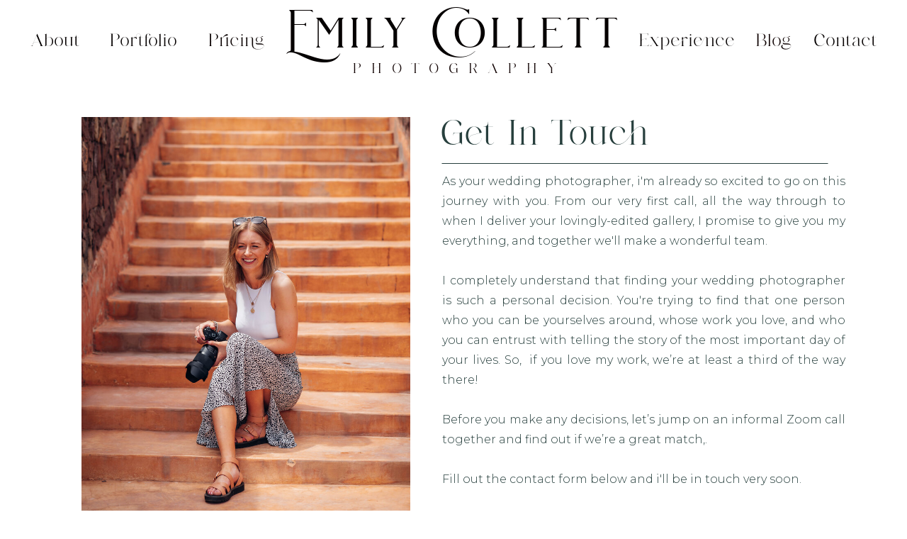

--- FILE ---
content_type: text/html; charset=UTF-8
request_url: https://emilycollettphotography.com/contact-emily-collett-photography
body_size: 9842
content:
<!DOCTYPE html>
<html class="d" lang="">
  <head>
    <meta charset="UTF-8" />
    <meta name="viewport" content="width=device-width, initial-scale=1" />
    <title>Emily Collett Photography - Contact Page</title>
      <link rel="icon" type="image/png" href="//static.showit.co/200/xTEo1w5RRQes81ivlKCVjA/109713/e.png" />
      <link rel="preconnect" href="https://static.showit.co" />
      <meta name="description" content="Contact Page - As your wedding photographer, our relationship will mean everything to me. From our very first call together all the way through to when I deliver your lovingly-edited gallery, I promise to give you my everything." />
      <link rel="canonical" href="https://emilycollettphotography.com/contact-emily-collett-photography" />
      <meta property="og:image" content="https://static.showit.co/1200/qgbQC47xSLqZ7i2AaIPaeA/109713/emilycollettphotography0018.jpg" />
    
    <link rel="preconnect" href="https://fonts.googleapis.com">
<link rel="preconnect" href="https://fonts.gstatic.com" crossorigin>
<link href="https://fonts.googleapis.com/css?family=Montserrat:300" rel="stylesheet" type="text/css"/>
<style>
@font-face{font-family:Emilea;src:url('//static.showit.co/file/AjQVX92tRnmfIiWp6mtlgg/109713/emilea.woff');}
@font-face{font-family:Cotoris;src:url('//static.showit.co/file/h9LOQVjLRmGmPgXQh5Y5Qw/shared/cotorisr-webfont.woff');}
@font-face{font-family:Brilon;src:url('//static.showit.co/file/J0WzlsLFSHCEEP6IZQhlqQ/109713/brilon-regular-webfont.woff');}
 </style>
    <script id="init_data" type="application/json">
      {"mobile":{"w":320,"bgMediaType":"none","bgFillType":"color","bgColor":"colors-7"},"desktop":{"w":1200,"bgColor":"colors-7","bgMediaType":"none","bgFillType":"color"},"sid":"vdglpghctgcp_owukrxz6a","break":768,"assetURL":"//static.showit.co","contactFormId":"109713/229694","cfAction":"aHR0cHM6Ly9jbGllbnRzZXJ2aWNlLnNob3dpdC5jby9jb250YWN0Zm9ybQ==","sgAction":"aHR0cHM6Ly9jbGllbnRzZXJ2aWNlLnNob3dpdC5jby9zb2NpYWxncmlk","blockData":[{"slug":"menu","visible":"a","states":[{"d":{"bgFillType":"color","bgColor":"#000000:0","bgMediaType":"none"},"m":{"bgFillType":"color","bgColor":"#000000:0","bgMediaType":"none"},"slug":"view-1"}],"d":{"h":123,"w":1200,"locking":{},"stateTrIn":{"type":"page"},"bgFillType":"color","bgColor":"colors-7","bgMediaType":"none"},"m":{"h":611,"w":320,"locking":{"side":"t"},"nature":"wH","bgFillType":"color","bgColor":"colors-7","bgMediaType":"none"},"stateTrans":[{}]},{"slug":"mobile-menu","visible":"m","states":[],"d":{"h":400,"w":1200,"bgFillType":"color","bgColor":"colors-7","bgMediaType":"none"},"m":{"h":75,"w":320,"locking":{"side":"st"},"bgFillType":"color","bgColor":"colors-7","bgMediaType":"none"}},{"slug":"get-in-touch","visible":"a","states":[],"d":{"h":653,"w":1200,"bgFillType":"color","bgColor":"colors-7","bgMediaType":"none"},"m":{"h":969,"w":320,"bgFillType":"color","bgColor":"colors-7","bgMediaType":"none"}},{"slug":"new-canvas","visible":"a","states":[],"d":{"h":1304,"w":1200,"nature":"dH","bgFillType":"color","bgColor":"colors-7","bgMediaType":"none"},"m":{"h":1353,"w":320,"nature":"dH","bgFillType":"color","bgColor":"colors-7","bgMediaType":"none"}},{"slug":"footer","visible":"a","states":[],"d":{"h":362,"w":1200,"bgFillType":"color","bgColor":"colors-7","bgMediaType":"none"},"m":{"h":130,"w":320,"bgFillType":"color","bgColor":"colors-7","bgMediaType":"none"}}],"elementData":[{"type":"graphic","visible":"m","id":"menu_view-1_0","blockId":"menu","m":{"x":0,"y":78,"w":320,"h":533,"a":0},"d":{"x":575,"y":17,"w":51,"h":77,"a":0,"o":80},"c":{"key":"sCv-Di6sNEsAMks7AKfsTw/109713/sarahtom_emilycollettphotography_0028_websize.jpg","aspect_ratio":0.66688}},{"type":"simple","visible":"m","id":"menu_view-1_1","blockId":"menu","m":{"x":90,"y":78,"w":235,"h":533,"a":0},"d":{"x":360,"y":33,"w":480,"h":44,"a":0,"o":80}},{"type":"text","visible":"a","id":"menu_view-1_2","blockId":"menu","m":{"x":199,"y":505,"w":106,"h":48,"a":0},"d":{"x":1098,"y":36,"w":109,"h":38,"a":0}},{"type":"text","visible":"a","id":"menu_view-1_3","blockId":"menu","m":{"x":246,"y":444,"w":59,"h":48,"a":0},"d":{"x":1003,"y":36,"w":96,"h":38,"a":0}},{"type":"text","visible":"a","id":"menu_view-1_4","blockId":"menu","m":{"x":211,"y":250,"w":94,"h":52,"a":0},"d":{"x":245,"y":36,"w":96,"h":38,"a":0}},{"type":"text","visible":"a","id":"menu_view-1_5","blockId":"menu","m":{"x":194,"y":315,"w":111,"h":53,"a":0},"d":{"x":108,"y":36,"w":109,"h":38,"a":0}},{"type":"text","visible":"m","id":"menu_view-1_6","blockId":"menu","m":{"x":223,"y":117,"w":82,"h":50,"a":0},"d":{"x":-200,"y":40,"w":100,"h":38,"a":0}},{"type":"text","visible":"a","id":"menu_view-1_7","blockId":"menu","m":{"x":15,"y":13,"w":290,"h":30,"a":0,"lockV":"t"},"d":{"x":343,"y":14,"w":515,"h":57,"a":0}},{"type":"text","visible":"a","id":"menu_view-1_8","blockId":"menu","m":{"x":90,"y":53,"w":141,"h":17,"a":0},"d":{"x":458,"y":80,"w":285,"h":34,"a":0}},{"type":"text","visible":"a","id":"menu_view-1_9","blockId":"menu","m":{"x":218,"y":183,"w":87,"h":42,"a":0},"d":{"x":-13,"y":36,"w":102,"h":38,"a":0}},{"type":"text","visible":"a","id":"menu_view-1_10","blockId":"menu","m":{"x":144,"y":381,"w":161,"h":63,"a":0},"d":{"x":855,"y":36,"w":148,"h":38,"a":0}},{"type":"text","visible":"a","id":"mobile-menu_0","blockId":"mobile-menu","m":{"x":7,"y":10,"w":266,"h":42,"a":0},"d":{"x":518,"y":173,"w":165,"h":55,"a":0}},{"type":"icon","visible":"a","id":"mobile-menu_1","blockId":"mobile-menu","m":{"x":273,"y":16,"w":32,"h":32,"a":0},"d":{"x":550,"y":150,"w":100,"h":100,"a":0},"pc":[{"type":"show","block":"menu"}]},{"type":"text","visible":"a","id":"mobile-menu_2","blockId":"mobile-menu","m":{"x":70,"y":48,"w":141,"h":17,"a":0},"d":{"x":458,"y":78,"w":285,"h":34,"a":0}},{"type":"graphic","visible":"a","id":"get-in-touch_0","blockId":"get-in-touch","m":{"x":0,"y":0,"w":326,"h":339,"a":0},"d":{"x":75,"y":42,"w":464,"h":559,"a":0},"c":{"key":"RysmuKGESR2fomavFiC8eA/109713/emilycollettphotography0273.jpg","aspect_ratio":0.66667}},{"type":"text","visible":"a","id":"get-in-touch_1","blockId":"get-in-touch","m":{"x":-5,"y":348,"w":320,"h":43,"a":0},"d":{"x":492,"y":42,"w":470,"h":55,"a":0}},{"type":"text","visible":"a","id":"get-in-touch_2","blockId":"get-in-touch","m":{"x":11,"y":419,"w":296,"h":524,"a":0},"d":{"x":584,"y":119,"w":569,"h":491,"a":0}},{"type":"line","visible":"m","id":"get-in-touch_3","blockId":"get-in-touch","m":{"x":15,"y":958,"w":290,"h":1,"a":0},"d":{"x":75,"y":634,"w":1054,"h":1,"a":0}},{"type":"line","visible":"a","id":"get-in-touch_4","blockId":"get-in-touch","m":{"x":15,"y":401,"w":290,"h":1,"a":0},"d":{"x":75,"y":634,"w":1054,"h":1,"a":0}},{"type":"line","visible":"d","id":"get-in-touch_5","blockId":"get-in-touch","m":{"x":15,"y":401,"w":290,"h":1,"a":0},"d":{"x":584,"y":107,"w":545,"h":1,"a":0}},{"type":"graphic","visible":"a","id":"new-canvas_0","blockId":"new-canvas","m":{"x":378,"y":487,"w":224,"h":336,"a":0},"d":{"x":0,"y":191,"w":1200,"h":1260,"a":0,"o":60,"lockH":"s"},"c":{"key":"sCv-Di6sNEsAMks7AKfsTw/109713/sarahtom_emilycollettphotography_0028_websize.jpg","aspect_ratio":0.66688}},{"type":"iframe","visible":"a","id":"new-canvas_1","blockId":"new-canvas","m":{"x":-3,"y":200,"w":323,"h":2997,"a":0},"d":{"x":54,"y":222,"w":1092,"h":1027,"a":0,"lockV":"t"},"pc":[{"type":"show"}]},{"type":"text","visible":"a","id":"new-canvas_2","blockId":"new-canvas","m":{"x":20,"y":147,"w":280,"h":53,"a":0},"d":{"x":448,"y":122,"w":304,"h":30,"a":0}},{"type":"text","visible":"a","id":"new-canvas_3","blockId":"new-canvas","m":{"x":25,"y":16,"w":270,"h":77,"a":0},"d":{"x":157,"y":12,"w":886,"h":76,"a":0}},{"type":"simple","visible":"a","id":"footer_0","blockId":"footer","m":{"x":94,"y":370,"w":54,"h":40,"a":0},"d":{"x":18,"y":551,"w":98,"h":57,"a":0}},{"type":"text","visible":"a","id":"footer_1","blockId":"footer","m":{"x":-8,"y":418,"w":325,"h":22,"a":0},"d":{"x":380,"y":631,"w":391,"h":19,"a":0}},{"type":"text","visible":"a","id":"footer_2","blockId":"footer","m":{"x":345,"y":378,"w":59,"h":17,"a":0},"d":{"x":890,"y":631,"w":84,"h":19,"a":0}},{"type":"text","visible":"a","id":"footer_3","blockId":"footer","m":{"x":345,"y":361,"w":59,"h":17,"a":0},"d":{"x":1051,"y":631,"w":84,"h":19,"a":0}},{"type":"icon","visible":"a","id":"footer_4","blockId":"footer","m":{"x":163,"y":360,"w":48,"h":59,"a":271},"d":{"x":816,"y":692,"w":38,"h":44,"a":270}},{"type":"text","visible":"a","id":"footer_5","blockId":"footer","m":{"x":105,"y":378,"w":36,"h":17,"a":0},"d":{"x":41,"y":563,"w":64,"h":39,"a":0}},{"type":"social","visible":"d","id":"footer_6","blockId":"footer","m":{"x":-16,"y":0,"w":353,"h":149,"a":0},"d":{"x":-150,"y":16,"w":1494,"h":197,"a":0,"lockH":"s"}},{"type":"text","visible":"a","id":"footer_7","blockId":"footer","m":{"x":7,"y":71,"w":305,"h":45,"a":0},"d":{"x":24,"y":315,"w":1153,"h":38,"a":0,"lockH":"s"}},{"type":"text","visible":"a","id":"footer_8","blockId":"footer","m":{"x":50,"y":21,"w":217,"h":45,"a":0},"d":{"x":269,"y":239,"w":663,"h":29,"a":0,"lockH":"s"}}]}
    </script>
    <link
      rel="stylesheet"
      type="text/css"
      href="https://cdnjs.cloudflare.com/ajax/libs/animate.css/3.4.0/animate.min.css"
    />
    <script
      id="si-jquery"
      src="https://ajax.googleapis.com/ajax/libs/jquery/3.5.1/jquery.min.js"
    ></script>
    		
		<script src="//lib.showit.co/engine/2.6.4/showit-lib.min.js"></script>
		<script src="//lib.showit.co/engine/2.6.4/showit.min.js"></script>

    <script>
      
      function initPage(){
      
      }
    </script>
    <link rel="stylesheet" type="text/css" href="//lib.showit.co/engine/2.6.4/showit.css" />
    <style id="si-page-css">
      html.m {background-color:rgba(255,255,255,1);}
html.d {background-color:rgba(255,255,255,1);}
.d .se:has(.st-primary) {border-radius:10px;box-shadow:none;opacity:1;overflow:hidden;transition-duration:0.5s;}
.d .st-primary {padding:10px 14px 10px 14px;border-width:0px;border-color:rgba(39,63,61,1);background-color:rgba(39,63,61,1);background-image:none;border-radius:inherit;transition-duration:0.5s;}
.d .st-primary span {color:rgba(255,255,255,1);font-family:'Montserrat';font-weight:300;font-style:normal;font-size:14px;text-align:center;text-transform:uppercase;letter-spacing:0.3em;line-height:1.8;transition-duration:0.5s;}
.d .se:has(.st-primary:hover), .d .se:has(.trigger-child-hovers:hover .st-primary) {}
.d .st-primary.se-button:hover, .d .trigger-child-hovers:hover .st-primary.se-button {background-color:rgba(39,63,61,1);background-image:none;transition-property:background-color,background-image;}
.d .st-primary.se-button:hover span, .d .trigger-child-hovers:hover .st-primary.se-button span {}
.m .se:has(.st-primary) {border-radius:10px;box-shadow:none;opacity:1;overflow:hidden;}
.m .st-primary {padding:10px 14px 10px 14px;border-width:0px;border-color:rgba(39,63,61,1);background-color:rgba(39,63,61,1);background-image:none;border-radius:inherit;}
.m .st-primary span {color:rgba(255,255,255,1);font-family:'Montserrat';font-weight:300;font-style:normal;font-size:12px;text-align:center;text-transform:uppercase;letter-spacing:0.3em;line-height:1.8;}
.d .se:has(.st-secondary) {border-radius:10px;box-shadow:none;opacity:1;overflow:hidden;transition-duration:0.5s;}
.d .st-secondary {padding:10px 14px 10px 14px;border-width:2px;border-color:rgba(39,63,61,1);background-color:rgba(0,0,0,0);background-image:none;border-radius:inherit;transition-duration:0.5s;}
.d .st-secondary span {color:rgba(39,63,61,1);font-family:'Montserrat';font-weight:300;font-style:normal;font-size:14px;text-align:center;text-transform:uppercase;letter-spacing:0.3em;line-height:1.8;transition-duration:0.5s;}
.d .se:has(.st-secondary:hover), .d .se:has(.trigger-child-hovers:hover .st-secondary) {}
.d .st-secondary.se-button:hover, .d .trigger-child-hovers:hover .st-secondary.se-button {border-color:rgba(39,63,61,0.7);background-color:rgba(0,0,0,0);background-image:none;transition-property:border-color,background-color,background-image;}
.d .st-secondary.se-button:hover span, .d .trigger-child-hovers:hover .st-secondary.se-button span {color:rgba(39,63,61,0.7);transition-property:color;}
.m .se:has(.st-secondary) {border-radius:10px;box-shadow:none;opacity:1;overflow:hidden;}
.m .st-secondary {padding:10px 14px 10px 14px;border-width:2px;border-color:rgba(39,63,61,1);background-color:rgba(0,0,0,0);background-image:none;border-radius:inherit;}
.m .st-secondary span {color:rgba(39,63,61,1);font-family:'Montserrat';font-weight:300;font-style:normal;font-size:12px;text-align:center;text-transform:uppercase;letter-spacing:0.3em;line-height:1.8;}
.d .st-d-title {color:rgba(39,63,61,1);text-transform:uppercase;line-height:1.2;letter-spacing:0.1em;font-size:50px;text-align:center;font-family:'Cotoris';font-weight:400;font-style:normal;}
.d .st-d-title.se-rc a {color:rgba(39,63,61,1);}
.d .st-d-title.se-rc a:hover {text-decoration:underline;color:rgba(39,63,61,1);opacity:0.8;}
.m .st-m-title {color:rgba(39,63,61,1);text-transform:uppercase;line-height:1.2;letter-spacing:0.1em;font-size:30px;text-align:center;font-family:'Cotoris';font-weight:400;font-style:normal;}
.m .st-m-title.se-rc a {color:rgba(39,63,61,1);}
.m .st-m-title.se-rc a:hover {text-decoration:underline;color:rgba(39,63,61,1);opacity:0.8;}
.d .st-d-heading {color:rgba(39,63,61,1);line-height:3;letter-spacing:0em;font-size:30px;text-align:center;font-family:'Santorini';font-weight:400;font-style:normal;}
.d .st-d-heading.se-rc a {color:rgba(39,63,61,1);}
.d .st-d-heading.se-rc a:hover {text-decoration:underline;color:rgba(39,63,61,1);opacity:0.8;}
.m .st-m-heading {color:rgba(39,63,61,1);line-height:3;letter-spacing:0em;font-size:25px;text-align:center;font-family:'Santorini';font-weight:400;font-style:normal;}
.m .st-m-heading.se-rc a {color:rgba(39,63,61,1);}
.m .st-m-heading.se-rc a:hover {text-decoration:underline;color:rgba(39,63,61,1);opacity:0.8;}
.d .st-d-subheading {color:rgba(39,63,61,1);text-transform:uppercase;line-height:1.8;letter-spacing:0.3em;font-size:14px;text-align:center;font-family:'Montserrat';font-weight:300;font-style:normal;}
.d .st-d-subheading.se-rc a {color:rgba(39,63,61,1);}
.d .st-d-subheading.se-rc a:hover {text-decoration:underline;color:rgba(39,63,61,1);opacity:0.8;}
.m .st-m-subheading {color:rgba(39,63,61,1);text-transform:uppercase;line-height:1.8;letter-spacing:0.3em;font-size:12px;text-align:center;font-family:'Montserrat';font-weight:300;font-style:normal;}
.m .st-m-subheading.se-rc a {color:rgba(39,63,61,1);}
.m .st-m-subheading.se-rc a:hover {text-decoration:underline;color:rgba(39,63,61,1);opacity:0.8;}
.d .st-d-paragraph {color:rgba(39,63,61,1);line-height:1.8;letter-spacing:0em;font-size:13px;text-align:justify;font-family:'Questrial';font-weight:400;font-style:normal;}
.d .st-d-paragraph.se-rc a {color:rgba(39,63,61,1);}
.d .st-d-paragraph.se-rc a:hover {text-decoration:underline;color:rgba(39,63,61,1);opacity:0.8;}
.m .st-m-paragraph {color:rgba(39,63,61,1);line-height:1.8;letter-spacing:0em;font-size:12px;text-align:justify;font-family:'Questrial';font-weight:400;font-style:normal;}
.m .st-m-paragraph.se-rc a {color:rgba(39,63,61,1);}
.m .st-m-paragraph.se-rc a:hover {text-decoration:underline;color:rgba(39,63,61,1);opacity:0.8;}
.sib-menu {z-index:8;}
.m .sib-menu {height:611px;display:none;}
.d .sib-menu {height:123px;}
.m .sib-menu .ss-bg {background-color:rgba(255,255,255,1);}
.d .sib-menu .ss-bg {background-color:rgba(255,255,255,1);}
.m .sib-menu.sb-nm-wH .sc {height:611px;}
.m .sib-menu .sis-menu_view-1 {background-color:rgba(0,0,0,0);}
.d .sib-menu .sis-menu_view-1 {background-color:rgba(0,0,0,0);}
.d .sie-menu_view-1_0 {left:575px;top:17px;width:51px;height:77px;opacity:0.8;display:none;}
.m .sie-menu_view-1_0 {left:0px;top:78px;width:320px;height:533px;opacity:0.8;}
.d .sie-menu_view-1_0 .se-img {background-repeat:no-repeat;background-size:cover;background-position:50% 50%;border-radius:inherit;}
.m .sie-menu_view-1_0 .se-img {background-repeat:no-repeat;background-size:cover;background-position:50% 50%;border-radius:inherit;}
.d .sie-menu_view-1_1 {left:360px;top:33px;width:480px;height:44px;opacity:0.8;display:none;}
.m .sie-menu_view-1_1 {left:90px;top:78px;width:235px;height:533px;opacity:0.8;}
.d .sie-menu_view-1_1 .se-simple:hover {}
.m .sie-menu_view-1_1 .se-simple:hover {}
.d .sie-menu_view-1_1 .se-simple {background-color:rgba(255,255,255,1);}
.m .sie-menu_view-1_1 .se-simple {background-color:rgba(255,255,255,1);}
.d .sie-menu_view-1_2 {left:1098px;top:36px;width:109px;height:38px;}
.m .sie-menu_view-1_2 {left:199px;top:505px;width:106px;height:48px;}
.d .sie-menu_view-1_2-text {color:rgba(5,0,0,1);text-transform:none;letter-spacing:0em;font-size:25px;font-family:'Emilea';font-weight:400;font-style:normal;}
.m .sie-menu_view-1_2-text {color:rgba(5,0,0,1);text-transform:capitalize;letter-spacing:0em;font-size:30px;text-align:right;font-family:'Emilea';font-weight:400;font-style:normal;}
.d .sie-menu_view-1_3 {left:1003px;top:36px;width:96px;height:38px;}
.m .sie-menu_view-1_3 {left:246px;top:444px;width:59px;height:48px;}
.d .sie-menu_view-1_3-text {color:rgba(14,1,1,1);text-transform:none;letter-spacing:0em;font-size:25px;font-family:'Emilea';font-weight:400;font-style:normal;}
.m .sie-menu_view-1_3-text {color:rgba(14,1,1,1);text-transform:capitalize;letter-spacing:0em;font-size:30px;text-align:right;font-family:'Emilea';font-weight:400;font-style:normal;}
.d .sie-menu_view-1_4 {left:245px;top:36px;width:96px;height:38px;}
.m .sie-menu_view-1_4 {left:211px;top:250px;width:94px;height:52px;}
.d .sie-menu_view-1_4-text {color:rgba(9,1,1,1);text-transform:none;letter-spacing:0em;font-size:25px;font-family:'Emilea';font-weight:400;font-style:normal;}
.m .sie-menu_view-1_4-text {color:rgba(9,1,1,1);text-transform:capitalize;letter-spacing:0em;font-size:30px;text-align:right;font-family:'Emilea';font-weight:400;font-style:normal;}
.d .sie-menu_view-1_5 {left:108px;top:36px;width:109px;height:38px;}
.m .sie-menu_view-1_5 {left:194px;top:315px;width:111px;height:53px;}
.d .sie-menu_view-1_5-text {color:rgba(5,0,0,1);text-transform:none;letter-spacing:0em;font-size:25px;font-family:'Emilea';font-weight:400;font-style:normal;}
.m .sie-menu_view-1_5-text {color:rgba(5,0,0,1);text-transform:capitalize;letter-spacing:0em;font-size:30px;text-align:right;font-family:'Emilea';font-weight:400;font-style:normal;}
.d .sie-menu_view-1_6 {left:-200px;top:40px;width:100px;height:38px;display:none;}
.m .sie-menu_view-1_6 {left:223px;top:117px;width:82px;height:50px;}
.d .sie-menu_view-1_6-text {text-transform:uppercase;font-size:30px;font-family:'Cotoris';font-weight:400;font-style:normal;}
.m .sie-menu_view-1_6-text {text-transform:capitalize;letter-spacing:0em;font-size:30px;text-align:right;font-family:'Emilea';font-weight:400;font-style:normal;}
.d .sie-menu_view-1_7 {left:343px;top:14px;width:515px;height:57px;}
.m .sie-menu_view-1_7 {left:15px;top:13px;width:290px;height:30px;}
.d .sie-menu_view-1_7-text {color:rgba(5,0,0,1);text-transform:none;font-size:59px;font-family:'Brilon';font-weight:400;font-style:normal;}
.m .sie-menu_view-1_7-text {color:rgba(5,0,0,1);text-transform:none;font-size:30px;text-align:center;font-family:'Brilon';font-weight:400;font-style:normal;}
.d .sie-menu_view-1_8 {left:458px;top:80px;width:285px;height:34px;}
.m .sie-menu_view-1_8 {left:90px;top:53px;width:141px;height:17px;}
.d .sie-menu_view-1_8-text {color:rgba(15,0,0,1);text-transform:uppercase;letter-spacing:0.7em;font-size:20px;font-family:'Emilea';font-weight:400;font-style:normal;}
.m .sie-menu_view-1_8-text {letter-spacing:0.5em;font-family:'Cotoris';font-weight:400;font-style:normal;}
.d .sie-menu_view-1_9 {left:-13px;top:36px;width:102px;height:38px;}
.m .sie-menu_view-1_9 {left:218px;top:183px;width:87px;height:42px;}
.d .sie-menu_view-1_9-text {color:rgba(5,0,0,1);text-transform:none;letter-spacing:0em;font-size:25px;font-family:'Emilea';font-weight:400;font-style:normal;}
.m .sie-menu_view-1_9-text {color:rgba(5,0,0,1);text-transform:capitalize;letter-spacing:0em;font-size:30px;text-align:right;font-family:'Emilea';font-weight:400;font-style:normal;}
.d .sie-menu_view-1_10 {left:855px;top:36px;width:148px;height:38px;}
.m .sie-menu_view-1_10 {left:144px;top:381px;width:161px;height:63px;}
.d .sie-menu_view-1_10-text {color:rgba(5,0,0,1);text-transform:none;letter-spacing:0em;font-size:25px;font-family:'Emilea';font-weight:400;font-style:normal;}
.m .sie-menu_view-1_10-text {color:rgba(5,0,0,1);text-transform:capitalize;letter-spacing:0em;font-size:30px;text-align:right;font-family:'Emilea';font-weight:400;font-style:normal;}
.sib-mobile-menu {z-index:8;}
.m .sib-mobile-menu {height:75px;}
.d .sib-mobile-menu {height:400px;display:none;}
.m .sib-mobile-menu .ss-bg {background-color:rgba(255,255,255,1);}
.d .sib-mobile-menu .ss-bg {background-color:rgba(255,255,255,1);}
.d .sie-mobile-menu_0 {left:518px;top:173px;width:165px;height:55px;}
.m .sie-mobile-menu_0 {left:7px;top:10px;width:266px;height:42px;}
.m .sie-mobile-menu_0-text {text-transform:none;text-align:left;font-family:'Brilon';font-weight:400;font-style:normal;}
.d .sie-mobile-menu_1 {left:550px;top:150px;width:100px;height:100px;}
.m .sie-mobile-menu_1 {left:273px;top:16px;width:32px;height:32px;}
.d .sie-mobile-menu_1 svg {fill:rgba(39,63,61,1);}
.m .sie-mobile-menu_1 svg {fill:rgba(39,63,61,1);}
.d .sie-mobile-menu_2 {left:458px;top:78px;width:285px;height:34px;}
.m .sie-mobile-menu_2 {left:70px;top:48px;width:141px;height:17px;}
.d .sie-mobile-menu_2-text {color:rgba(15,0,0,1);text-transform:uppercase;letter-spacing:0.7em;font-size:20px;font-family:'Emilea';font-weight:400;font-style:normal;}
.m .sie-mobile-menu_2-text {letter-spacing:0.5em;font-family:'Cotoris';font-weight:400;font-style:normal;}
.m .sib-get-in-touch {height:969px;}
.d .sib-get-in-touch {height:653px;}
.m .sib-get-in-touch .ss-bg {background-color:rgba(255,255,255,1);}
.d .sib-get-in-touch .ss-bg {background-color:rgba(255,255,255,1);}
.d .sie-get-in-touch_0 {left:75px;top:42px;width:464px;height:559px;}
.m .sie-get-in-touch_0 {left:0px;top:0px;width:326px;height:339px;}
.d .sie-get-in-touch_0 .se-img {background-repeat:no-repeat;background-size:cover;background-position:50% 50%;border-radius:inherit;}
.m .sie-get-in-touch_0 .se-img {background-repeat:no-repeat;background-size:cover;background-position:50% 50%;border-radius:inherit;}
.d .sie-get-in-touch_1 {left:492px;top:42px;width:470px;height:55px;}
.m .sie-get-in-touch_1 {left:-5px;top:348px;width:320px;height:43px;}
.d .sie-get-in-touch_1-text {text-transform:capitalize;line-height:1;letter-spacing:0em;font-family:'Emilea';font-weight:400;font-style:normal;}
.m .sie-get-in-touch_1-text {text-transform:capitalize;line-height:1;letter-spacing:0em;font-size:45px;font-family:'Emilea';font-weight:400;font-style:normal;}
.d .sie-get-in-touch_2 {left:584px;top:119px;width:569px;height:491px;}
.m .sie-get-in-touch_2 {left:11px;top:419px;width:296px;height:524px;}
.d .sie-get-in-touch_2-text {font-size:16px;font-family:'Montserrat';font-weight:300;font-style:normal;}
.m .sie-get-in-touch_2-text {font-family:'Montserrat';font-weight:300;font-style:normal;}
.d .sie-get-in-touch_3 {left:75px;top:634px;width:1054px;height:1px;display:none;}
.m .sie-get-in-touch_3 {left:15px;top:958px;width:290px;height:1px;}
.se-line {width:auto;height:auto;}
.sie-get-in-touch_3 svg {vertical-align:top;overflow:visible;pointer-events:none;box-sizing:content-box;}
.m .sie-get-in-touch_3 svg {stroke:rgba(39,63,61,1);transform:scaleX(1);padding:0.5px;height:1px;width:290px;}
.d .sie-get-in-touch_3 svg {stroke:rgba(39,63,61,1);transform:scaleX(1);padding:0.5px;height:1px;width:1054px;}
.m .sie-get-in-touch_3 line {stroke-linecap:butt;stroke-width:1;stroke-dasharray:none;pointer-events:all;}
.d .sie-get-in-touch_3 line {stroke-linecap:butt;stroke-width:1;stroke-dasharray:none;pointer-events:all;}
.d .sie-get-in-touch_4 {left:75px;top:634px;width:1054px;height:1px;}
.m .sie-get-in-touch_4 {left:15px;top:401px;width:290px;height:1px;}
.sie-get-in-touch_4 svg {vertical-align:top;overflow:visible;pointer-events:none;box-sizing:content-box;}
.m .sie-get-in-touch_4 svg {stroke:rgba(39,63,61,1);transform:scaleX(1);padding:0.5px;height:1px;width:290px;}
.d .sie-get-in-touch_4 svg {stroke:rgba(39,63,61,1);transform:scaleX(1);padding:0.5px;height:1px;width:1054px;}
.m .sie-get-in-touch_4 line {stroke-linecap:butt;stroke-width:1;stroke-dasharray:none;pointer-events:all;}
.d .sie-get-in-touch_4 line {stroke-linecap:butt;stroke-width:1;stroke-dasharray:none;pointer-events:all;}
.d .sie-get-in-touch_5 {left:584px;top:107px;width:545px;height:1px;}
.m .sie-get-in-touch_5 {left:15px;top:401px;width:290px;height:1px;display:none;}
.sie-get-in-touch_5 svg {vertical-align:top;overflow:visible;pointer-events:none;box-sizing:content-box;}
.m .sie-get-in-touch_5 svg {stroke:rgba(39,63,61,1);transform:scaleX(1);padding:0.5px;height:1px;width:290px;}
.d .sie-get-in-touch_5 svg {stroke:rgba(39,63,61,1);transform:scaleX(1);padding:0.5px;height:1px;width:545px;}
.m .sie-get-in-touch_5 line {stroke-linecap:butt;stroke-width:1;stroke-dasharray:none;pointer-events:all;}
.d .sie-get-in-touch_5 line {stroke-linecap:butt;stroke-width:1;stroke-dasharray:none;pointer-events:all;}
.m .sib-new-canvas {height:1353px;}
.d .sib-new-canvas {height:1304px;}
.m .sib-new-canvas .ss-bg {background-color:rgba(255,255,255,1);}
.d .sib-new-canvas .ss-bg {background-color:rgba(255,255,255,1);}
.m .sib-new-canvas.sb-nm-dH .sc {height:1353px;}
.d .sib-new-canvas.sb-nd-dH .sc {height:1304px;}
.d .sie-new-canvas_0 {left:0px;top:191px;width:1200px;height:1260px;opacity:0.6;}
.m .sie-new-canvas_0 {left:378px;top:487px;width:224px;height:336px;opacity:0.6;}
.d .sie-new-canvas_0 .se-img {background-repeat:no-repeat;background-size:cover;background-position:50% 50%;border-radius:inherit;}
.m .sie-new-canvas_0 .se-img {background-repeat:no-repeat;background-size:cover;background-position:50% 50%;border-radius:inherit;}
.d .sie-new-canvas_1 {left:54px;top:222px;width:1092px;height:1027px;}
.m .sie-new-canvas_1 {left:-3px;top:200px;width:323px;height:2997px;}
.d .sie-new-canvas_1 .si-embed {transform-origin:left top 0;transform:scale(1, 1);width:1092px;height:1027px;}
.m .sie-new-canvas_1 .si-embed {transform-origin:left top 0;transform:scale(1, 1);width:323px;height:2997px;}
.d .sie-new-canvas_2 {left:448px;top:122px;width:304px;height:30px;}
.m .sie-new-canvas_2 {left:20px;top:147px;width:280px;height:53px;}
.d .sie-new-canvas_2-text {font-size:18px;font-family:'Montserrat';font-weight:300;font-style:normal;}
.m .sie-new-canvas_2-text {font-size:15px;font-family:'Montserrat';font-weight:300;font-style:normal;}
.d .sie-new-canvas_3 {left:157px;top:12px;width:886px;height:76px;}
.m .sie-new-canvas_3 {left:25px;top:16px;width:270px;height:77px;}
.d .sie-new-canvas_3-text {font-size:28px;text-align:center;font-family:'Emilea';font-weight:400;font-style:normal;}
.m .sie-new-canvas_3-text {font-size:16px;text-align:center;font-family:'Emilea';font-weight:400;font-style:normal;}
.sib-footer {z-index:1;}
.m .sib-footer {height:130px;}
.d .sib-footer {height:362px;}
.m .sib-footer .ss-bg {background-color:rgba(255,255,255,1);}
.d .sib-footer .ss-bg {background-color:rgba(255,255,255,1);}
.d .sie-footer_0 {left:18px;top:551px;width:98px;height:57px;border-radius:10px;}
.m .sie-footer_0 {left:94px;top:370px;width:54px;height:40px;border-radius:10px;}
.d .sie-footer_0 .se-simple:hover {}
.m .sie-footer_0 .se-simple:hover {}
.d .sie-footer_0 .se-simple {background-color:rgba(255,238,238,1);border-radius:inherit;}
.m .sie-footer_0 .se-simple {background-color:rgba(255,238,238,1);border-radius:inherit;}
.d .sie-footer_1 {left:380px;top:631px;width:391px;height:19px;}
.m .sie-footer_1 {left:-8px;top:418px;width:325px;height:22px;}
.d .sie-footer_1-text {color:rgba(39,63,61,1);font-size:12px;font-family:'Emilea';font-weight:400;font-style:normal;}
.m .sie-footer_1-text {color:rgba(39,63,61,1);font-size:10px;font-family:'Emilea';font-weight:400;font-style:normal;}
.d .sie-footer_2 {left:890px;top:631px;width:84px;height:19px;}
.m .sie-footer_2 {left:345px;top:378px;width:59px;height:17px;}
.d .sie-footer_2-text {color:rgba(39,63,61,1);font-family:'Emilea';font-weight:400;font-style:normal;}
.m .sie-footer_2-text {color:rgba(39,63,61,1);}
.d .sie-footer_3 {left:1051px;top:631px;width:84px;height:19px;}
.m .sie-footer_3 {left:345px;top:361px;width:59px;height:17px;}
.d .sie-footer_3-text {color:rgba(39,63,61,1);font-family:'Emilea';font-weight:400;font-style:normal;}
.m .sie-footer_3-text {color:rgba(39,63,61,1);}
.d .sie-footer_4 {left:816px;top:692px;width:38px;height:44px;}
.m .sie-footer_4 {left:163px;top:360px;width:48px;height:59px;}
.d .sie-footer_4 svg {fill:rgba(39,63,61,1);}
.m .sie-footer_4 svg {fill:rgba(39,63,61,1);}
.d .sie-footer_5 {left:41px;top:563px;width:64px;height:39px;}
.m .sie-footer_5 {left:105px;top:378px;width:36px;height:17px;}
.d .sie-footer_5-text {line-height:1;font-size:19px;font-family:'Emilea';font-weight:400;font-style:normal;}
.m .sie-footer_5-text {line-height:1;font-size:12px;font-family:'Emilea';font-weight:400;font-style:normal;}
.d .sie-footer_6 {left:-150px;top:16px;width:1494px;height:197px;}
.m .sie-footer_6 {left:-16px;top:0px;width:353px;height:149px;display:none;}
.d .sie-footer_6 .sg-img-container {display:grid;justify-content:center;grid-template-columns:repeat(auto-fit, 197px);gap:14px;}
.d .sie-footer_6 .si-social-image {height:197px;width:197px;}
.m .sie-footer_6 .sg-img-container {display:grid;justify-content:center;grid-template-columns:repeat(auto-fit, 149px);gap:14px;}
.m .sie-footer_6 .si-social-image {height:149px;width:149px;}
.sie-footer_6 {overflow:hidden;}
.sie-footer_6 .si-social-grid {overflow:hidden;}
.sie-footer_6 img {border:none;object-fit:cover;max-height:100%;}
.d .sie-footer_7 {left:24px;top:315px;width:1153px;height:38px;}
.m .sie-footer_7 {left:7px;top:71px;width:305px;height:45px;}
.d .sie-footer_7-text {color:rgba(39,63,61,1);text-transform:uppercase;line-height:1;letter-spacing:0.1em;font-size:28px;text-align:center;font-family:'Emilea';font-weight:400;font-style:normal;}
.m .sie-footer_7-text {color:rgba(39,63,61,1);text-transform:uppercase;line-height:1;letter-spacing:0em;font-size:20px;text-align:center;font-family:'Emilea';font-weight:400;font-style:normal;}
.d .sie-footer_8 {left:269px;top:239px;width:663px;height:29px;}
.m .sie-footer_8 {left:50px;top:21px;width:217px;height:45px;}
.d .sie-footer_8-text {color:rgba(39,63,61,1);text-transform:none;line-height:1;letter-spacing:0.1em;font-size:55px;text-align:center;font-family:'Brilon';font-weight:400;font-style:normal;}
.m .sie-footer_8-text {color:rgba(39,63,61,1);text-transform:none;line-height:1;letter-spacing:0em;font-size:32px;text-align:center;font-family:'Brilon';font-weight:400;font-style:normal;}

      
    </style>
    
    
  </head>
  <body>
    
    
    <div id="si-sp" class="sp"><div id="menu" data-bid="menu" class="sb sib-menu sb-nm-wH sb-lm"><div class="ss-s ss-bg"><div class="sc" style="width:1200px"></div></div><div id="menu_view-1" class="ss sis-menu_view-1 sactive"><div class="sc"><div data-sid="menu_view-1_0" class="sie-menu_view-1_0 se"><div style="width:100%;height:100%" data-img="menu_view-1_0" class="se-img se-gr slzy"></div><noscript><img src="//static.showit.co/200/sCv-Di6sNEsAMks7AKfsTw/109713/sarahtom_emilycollettphotography_0028_websize.jpg" class="se-img" alt="" title="SarahTom_EmilyCollettPhotography_0028_websize"/></noscript></div><div data-sid="menu_view-1_1" class="sie-menu_view-1_1 se"><div class="se-simple"></div></div><a href="#/" target="_self" class="sie-menu_view-1_2 se" data-sid="menu_view-1_2"><nav class="se-t sie-menu_view-1_2-text st-m-subheading st-d-subheading">Contact</nav></a><a href="/wedding-photography-blog" target="_self" class="sie-menu_view-1_3 se" data-sid="menu_view-1_3"><nav class="se-t sie-menu_view-1_3-text st-m-subheading st-d-subheading">Blog</nav></a><a href="/wedding-photography-pricing" target="_self" class="sie-menu_view-1_4 se" data-sid="menu_view-1_4"><nav class="se-t sie-menu_view-1_4-text st-m-subheading st-d-subheading">Pricing</nav></a><a href="/wedding-photography-portfolio-1" target="_self" class="sie-menu_view-1_5 se" data-sid="menu_view-1_5"><nav class="se-t sie-menu_view-1_5-text st-m-subheading st-d-subheading">Portfolio</nav></a><a href="/" target="_self" class="sie-menu_view-1_6 se" data-sid="menu_view-1_6"><nav class="se-t sie-menu_view-1_6-text st-m-subheading st-d-subheading">home</nav></a><a href="/" target="_self" class="sie-menu_view-1_7 se" data-sid="menu_view-1_7"><div class="se-t sie-menu_view-1_7-text st-m-title st-d-title">Emily Collett</div></a><a href="/" target="_self" class="sie-menu_view-1_8 se" data-sid="menu_view-1_8"><h3 class="se-t sie-menu_view-1_8-text st-m-subheading st-d-subheading">Photography</h3></a><a href="/cheltenham-wedding-photographer" target="_self" class="sie-menu_view-1_9 se" data-sid="menu_view-1_9"><nav class="se-t sie-menu_view-1_9-text st-m-subheading st-d-subheading">About</nav></a><a href="/cirencester-wedding-photography" target="_self" class="sie-menu_view-1_10 se" data-sid="menu_view-1_10"><nav class="se-t sie-menu_view-1_10-text st-m-subheading st-d-subheading">Experience</nav></a></div></div></div><div id="mobile-menu" data-bid="mobile-menu" class="sb sib-mobile-menu sb-lm"><div class="ss-s ss-bg"><div class="sc" style="width:1200px"><a href="/" target="_self" class="sie-mobile-menu_0 se" data-sid="mobile-menu_0"><h1 class="se-t sie-mobile-menu_0-text st-m-title st-d-title">Emily Collett</h1></a><a href="#/" target="_self" class="sie-mobile-menu_1 se se-pc se-sl" data-sid="mobile-menu_1" data-scrollto="#mobile-menu"><div class="se-icon"><svg xmlns="http://www.w3.org/2000/svg" viewBox="0 0 512 512"><path d="M0 144h512v32H0zM0 240h512v32H0zM0 336h512v32H0z"/></svg></div></a><a href="/" target="_self" class="sie-mobile-menu_2 se" data-sid="mobile-menu_2"><h3 class="se-t sie-mobile-menu_2-text st-m-subheading st-d-subheading">Photography</h3></a></div></div></div><div id="get-in-touch" data-bid="get-in-touch" class="sb sib-get-in-touch"><div class="ss-s ss-bg"><div class="sc" style="width:1200px"><div data-sid="get-in-touch_0" class="sie-get-in-touch_0 se"><div style="width:100%;height:100%" data-img="get-in-touch_0" class="se-img se-gr slzy"><span role="img" aria-label="Emily Collett, UK, Destination &amp; Cotswold Wedding Photographer at Beldi Country Club"></span></div><noscript><img src="//static.showit.co/800/RysmuKGESR2fomavFiC8eA/109713/emilycollettphotography0273.jpg" class="se-img" alt="Emily Collett, UK, Destination &amp; Cotswold Wedding Photographer at Beldi Country Club" title="Emily Collett, UK, Destination &amp; Cotswold Wedding Photographer"/></noscript></div><div data-sid="get-in-touch_1" class="sie-get-in-touch_1 se"><h1 class="se-t sie-get-in-touch_1-text st-m-title st-d-title se-rc">Get in touch</h1></div><div data-sid="get-in-touch_2" class="sie-get-in-touch_2 se"><p class="se-t sie-get-in-touch_2-text st-m-paragraph st-d-paragraph se-rc">As your wedding photographer, i'm already so excited to go on this journey with you. From our very first call, all the way through to when I deliver your lovingly-edited gallery, I promise to give you my everything, and together we'll make a wonderful team.&nbsp;<br><br>I completely understand that finding your wedding photographer is such a personal decision. You're trying to find that one person who you can be yourselves around, whose work you love, and who you can entrust with telling the story of the most important day of your lives.&nbsp;So,&nbsp; if you love my work, we’re at least a third of the way there! <br><br>Before you make any decisions, let’s jump on an informal Zoom call together and find out if we’re a great match,.<br><br>Fill out the contact form below and i'll be in touch very soon.&nbsp;<br><br>Big hugs,&nbsp; Em x<br><br></p></div><div data-sid="get-in-touch_3" class="sie-get-in-touch_3 se"><svg class="se-line"><line  data-d-strokelinecap="butt" data-d-linestyle="solid" data-d-thickness="1" data-d-rotatedwidth="1054" data-d-rotatedheight="0" data-d-widthoffset="0" data-d-heightoffset="0" data-d-isround="false" data-d-rotation="0" data-d-roundedsolid="false" data-d-dotted="false" data-d-length="1054" data-d-mirrorline="false" data-d-dashwidth="21" data-d-spacing="15" data-d-dasharrayvalue="none" data-m-strokelinecap="butt" data-m-linestyle="solid" data-m-thickness="1" data-m-rotatedwidth="290" data-m-rotatedheight="0" data-m-widthoffset="0" data-m-heightoffset="0" data-m-isround="false" data-m-rotation="0" data-m-roundedsolid="false" data-m-dotted="false" data-m-length="290" data-m-mirrorline="false" data-m-dashwidth="21" data-m-spacing="15" data-m-dasharrayvalue="none" x1="0" y1="0" x2="100%" y2="100%" /></svg></div><div data-sid="get-in-touch_4" class="sie-get-in-touch_4 se"><svg class="se-line"><line  data-d-strokelinecap="butt" data-d-linestyle="solid" data-d-thickness="1" data-d-rotatedwidth="1054" data-d-rotatedheight="0" data-d-widthoffset="0" data-d-heightoffset="0" data-d-isround="false" data-d-rotation="0" data-d-roundedsolid="false" data-d-dotted="false" data-d-length="1054" data-d-mirrorline="false" data-d-dashwidth="21" data-d-spacing="15" data-d-dasharrayvalue="none" data-m-strokelinecap="butt" data-m-linestyle="solid" data-m-thickness="1" data-m-rotatedwidth="290" data-m-rotatedheight="0" data-m-widthoffset="0" data-m-heightoffset="0" data-m-isround="false" data-m-rotation="0" data-m-roundedsolid="false" data-m-dotted="false" data-m-length="290" data-m-mirrorline="false" data-m-dashwidth="21" data-m-spacing="15" data-m-dasharrayvalue="none" x1="0" y1="0" x2="100%" y2="100%" /></svg></div><div data-sid="get-in-touch_5" class="sie-get-in-touch_5 se"><svg class="se-line"><line  data-d-strokelinecap="butt" data-d-linestyle="solid" data-d-thickness="1" data-d-rotatedwidth="545" data-d-rotatedheight="0" data-d-widthoffset="0" data-d-heightoffset="0" data-d-isround="false" data-d-rotation="0" data-d-roundedsolid="false" data-d-dotted="false" data-d-length="545" data-d-mirrorline="false" data-d-dashwidth="21" data-d-spacing="15" data-d-dasharrayvalue="none" data-m-strokelinecap="butt" data-m-linestyle="solid" data-m-thickness="1" data-m-rotatedwidth="290" data-m-rotatedheight="0" data-m-widthoffset="0" data-m-heightoffset="0" data-m-isround="false" data-m-rotation="0" data-m-roundedsolid="false" data-m-dotted="false" data-m-length="290" data-m-mirrorline="false" data-m-dashwidth="21" data-m-spacing="15" data-m-dasharrayvalue="none" x1="0" y1="0" x2="100%" y2="100%" /></svg></div></div></div></div><div id="new-canvas" data-bid="new-canvas" class="sb sib-new-canvas sb-nm-dH sb-nd-dH"><div class="ss-s ss-bg"><div class="sc" style="width:1200px"><div data-sid="new-canvas_0" class="sie-new-canvas_0 se"><div style="width:100%;height:100%" data-img="new-canvas_0" class="se-img se-gr slzy"></div><noscript><img src="//static.showit.co/1200/sCv-Di6sNEsAMks7AKfsTw/109713/sarahtom_emilycollettphotography_0028_websize.jpg" class="se-img" alt="" title="SarahTom_EmilyCollettPhotography_0028_websize"/></noscript></div><div data-sid="new-canvas_1" class="sie-new-canvas_1 se se-pc"><div class="si-embed"><iframe height="965" style="min-width: 100%; max-width: 600px; border: 0;" id="sn-form-p6utx" src="https://app.studioninja.co/contactform/parser/0a800fc9-763c-187b-8176-d31312fe2b24/0a800fc8-7a7b-11ca-817a-85ccc73b08ec" allowfullscreen="">
</iframe>
<script type="text/javascript" data-iframe-id="sn-form-p6utx" src="https://app.studioninja.co/client-assets/form-render/assets/scripts/iframeResizer.js"></script></div></div><div data-sid="new-canvas_2" class="sie-new-canvas_2 se"><p class="se-t sie-new-canvas_2-text st-m-paragraph st-d-paragraph se-rc">emilycollettphotography@gmail.com<br></p></div><div data-sid="new-canvas_3" class="sie-new-canvas_3 se"><p class="se-t sie-new-canvas_3-text st-m-paragraph st-d-paragraph se-rc">For all wedding enquiries, please fill in the contact form below.<br>For all other enquiries, please email me direct at:<br></p></div></div></div></div><div id="footer" data-bid="footer" class="sb sib-footer"><div class="ss-s ss-bg"><div class="sc" style="width:1200px"><a href="/wedding-photography-client-portal" target="_self" class="sie-footer_0 se-bd se-bm se" data-sid="footer_0"><div class="se-simple"></div></a><div data-sid="footer_1" class="sie-footer_1 se"><h3 class="se-t sie-footer_1-text st-m-subheading st-d-subheading se-rc">Emily Collett photography © 2025</h3></div><a href="/wedding-photographer-gloucestershire-prices" target="_self" class="sie-footer_2 se" data-sid="footer_2" rel="nofollow"><h3 class="se-t sie-footer_2-text st-m-subheading st-d-subheading">2025</h3></a><a href="/wedding-photographer-gloucestershire-prices-2" target="_self" class="sie-footer_3 se" data-sid="footer_3" rel="nofollow"><h3 class="se-t sie-footer_3-text st-m-subheading st-d-subheading">2026</h3></a><a href="#si-sp" target="_self" class="sie-footer_4 se se-sl" data-sid="footer_4"><div class="se-icon"><svg xmlns="http://www.w3.org/2000/svg" viewBox="0 0 512 512"><path d="M256,41C137.26,41,41,137.26,41,256s96.26,215,215,215,215-96.26,215-215S374.74,41,256,41ZM396.71,396.71A199,199,0,1,1,115.29,115.29,199,199,0,1,1,396.71,396.71Z"/><path d="M361,261.71l.26-.36c.09-.12.18-.23.26-.35l.26-.42.19-.33a4.39,4.39,0,0,0,.21-.44c.06-.12.12-.24.17-.36s.11-.29.16-.43.1-.27.14-.4.08-.29.11-.44.08-.28.11-.42.05-.34.07-.51l.06-.36a10.58,10.58,0,0,0,0-1.78l-.06-.37c0-.17,0-.33-.07-.5s-.07-.29-.11-.43-.07-.28-.11-.42-.1-.28-.14-.42-.1-.28-.16-.41-.11-.26-.17-.39-.13-.28-.2-.41l-.21-.36c-.08-.13-.16-.27-.25-.4a4.61,4.61,0,0,0-.28-.38,3.81,3.81,0,0,0-.24-.32c-.19-.23-.38-.45-.59-.66h0l-53-53a9,9,0,0,0-12.72,12.72L332.27,247H158a9,9,0,0,0,0,18H332.27l-37.63,37.64a9,9,0,1,0,12.72,12.72l53-53,.09-.09C360.62,262.09,360.8,261.9,361,261.71Z"/></svg></div></a><a href="/wedding-photography-client-portal" target="_self" class="sie-footer_5 se" data-sid="footer_5"><p class="se-t sie-footer_5-text st-m-paragraph st-d-paragraph">Client Portal</p></a><div data-sid="footer_6" class="sie-footer_6 se"><div id="footer_6" class="si-social-grid" data-account="504ede84-9ce0-41d3-ab4d-64c56fbe600e" data-allow-video="1" data-allow-carousel="1" data-allow-image="1" data-allow-caption="1" data-has-fallback="false" data-m-gap="14" data-d-gap="14" data-m-rows="1" data-d-rows="1" data-m-calc-height="149" data-d-calc-height="197" data-fallback-images="[]"><div class="sg-img-container"></div></div></div><div data-sid="footer_7" class="sie-footer_7 se"><h1 class="se-t sie-footer_7-text st-m-paragraph st-d-paragraph se-rc">UK, destination + Cotswold wedding photographer</h1></div><div data-sid="footer_8" class="sie-footer_8 se"><h2 class="se-t sie-footer_8-text st-m-paragraph st-d-paragraph se-rc">Emily Collett</h2></div></div></div></div></div>
    
    
    <!-- vdglpghctgcp_owukrxz6a/20251223232434Sma466z/5TDAymlq0k -->
  </body>
</html>


--- FILE ---
content_type: text/html;charset=UTF-8
request_url: https://app.studioninja.co/contactform/parser/0a800fc9-763c-187b-8176-d31312fe2b24/0a800fc8-7a7b-11ca-817a-85ccc73b08ec
body_size: 968
content:
<!DOCTYPE html>
<html lang="en">
	<head>
		<meta charset="utf-8" />
		<title>Studio Ninja - Contact Form</title>
		<base href="/" />
		<meta name="viewport" content="width=device-width, initial-scale=1" />
		<meta name="googlebot" content="noindex, nofollow">
		<link id="app-favicon" rel="icon" type="image/x-icon" href="favicon.ico">
    <!-- Google Fonts -->
    <link href='https://fonts.googleapis.com/css?family=Open+Sans:400,300,300italic,400italic,600,600italic,700,700italic,800,800italic'
          rel='stylesheet' type='text/css'>
    <link href="https://fonts.googleapis.com/css?family=Ubuntu:300,400,500,700" rel="stylesheet" type="text/css">
    <script src="//maps.googleapis.com/maps/api/js?key=AIzaSyBdf0i-CuaDeSfKSX43oj_1THJ8_qjszzI&libraries=places"></script>
    <script src="https://cdnjs.cloudflare.com/ajax/libs/iframe-resizer/4.2.9/iframeResizer.contentWindow.min.js" integrity="sha512-EQceJw+USOt/sEOTIszeuRM782X/wkBOkD+mvabMKySTqkmNE9dppk/RFBdN2hlybv0BbrOIrawE4OwCGcPlkw==" crossorigin="anonymous"></script>
    <style type="text/css">
      sn-form-parser:empty::after {
        content: '';
        width: 100px;
        height: 100px;
        position: absolute;
        display: block;
        background: url("assets/spinners/spinning-wheel-dark.gif");
        background-size: contain;
        top: 50%;
        left: 50%;
        font-size: 20px;
        transform: translate(-50%, -50%);
      }
    </style>
	<link rel="stylesheet" href="https://cdn.studioninja.co/build/master-form-builder-12-88de7/apps/sn-form-parser/styles.20723c26fb2ab92dcc3e.css"></head>
	<body>
		<sn-form-parser></sn-form-parser>
	<script src="https://cdn.studioninja.co/build/master-form-builder-12-88de7/apps/sn-form-parser/runtime.f6ddf9fe5cbebc74ce42.js" defer></script><script src="https://cdn.studioninja.co/build/master-form-builder-12-88de7/apps/sn-form-parser/polyfills-es5.c2b7decacafde5164b27.js" nomodule defer></script><script src="https://cdn.studioninja.co/build/master-form-builder-12-88de7/apps/sn-form-parser/polyfills.4a37fc73a662257b8fa2.js" defer></script><script src="https://cdn.studioninja.co/build/master-form-builder-12-88de7/apps/sn-form-parser/main.cbd3c31859b1b36aea84.js" defer></script></body>
  <script>
    window['buildFormData'] = "https://app.studioninja.co/api/public/v1/contactform/build/0a800fc9-763c-187b-8176-d31312fe2b24/0a800fc8-7a7b-11ca-817a-85ccc73b08ec";
    window['modelFormData'] = 'https://app.studioninja.co/api/public/v1/contactform/fields/eyJhbGciOiJIUzUxMiJ9.eyJzdWIiOiJ7XCJ1bHJQcmVmaXhcIjpcImFwaS9wdWJsaWMvdjEvY29udGFjdGZvcm0vZmllbGRzXCIsXCJjb21wYW55SWRcIjozNTA3OSxcImV4cGlyYXRpb25EYXRlXCI6XCIyMDI2LTAxLTI0VDEyOjQyOjQ2LjgwMVwifSIsImV4cCI6MTc2OTI1ODU2Nn0.JasV5is2ArSUTK1aDvZvtfZ3dNTzs84XBpbvO96gpmVuxr8sbRYzCJMqVGVbQHUGbASCVAMUewpbsLH0JOFz0Q';
  </script>
</html>


--- FILE ---
content_type: text/html; charset=utf-8
request_url: https://www.google.com/recaptcha/api2/anchor?ar=1&k=6Lc-IAIlAAAAAI3_9oGlMfi2qp-rgN1Gv9wETKNk&co=aHR0cHM6Ly9hcHAuc3R1ZGlvbmluamEuY286NDQz&hl=en&v=PoyoqOPhxBO7pBk68S4YbpHZ&size=invisible&anchor-ms=20000&execute-ms=30000&cb=oq41tsb2n9
body_size: 48595
content:
<!DOCTYPE HTML><html dir="ltr" lang="en"><head><meta http-equiv="Content-Type" content="text/html; charset=UTF-8">
<meta http-equiv="X-UA-Compatible" content="IE=edge">
<title>reCAPTCHA</title>
<style type="text/css">
/* cyrillic-ext */
@font-face {
  font-family: 'Roboto';
  font-style: normal;
  font-weight: 400;
  font-stretch: 100%;
  src: url(//fonts.gstatic.com/s/roboto/v48/KFO7CnqEu92Fr1ME7kSn66aGLdTylUAMa3GUBHMdazTgWw.woff2) format('woff2');
  unicode-range: U+0460-052F, U+1C80-1C8A, U+20B4, U+2DE0-2DFF, U+A640-A69F, U+FE2E-FE2F;
}
/* cyrillic */
@font-face {
  font-family: 'Roboto';
  font-style: normal;
  font-weight: 400;
  font-stretch: 100%;
  src: url(//fonts.gstatic.com/s/roboto/v48/KFO7CnqEu92Fr1ME7kSn66aGLdTylUAMa3iUBHMdazTgWw.woff2) format('woff2');
  unicode-range: U+0301, U+0400-045F, U+0490-0491, U+04B0-04B1, U+2116;
}
/* greek-ext */
@font-face {
  font-family: 'Roboto';
  font-style: normal;
  font-weight: 400;
  font-stretch: 100%;
  src: url(//fonts.gstatic.com/s/roboto/v48/KFO7CnqEu92Fr1ME7kSn66aGLdTylUAMa3CUBHMdazTgWw.woff2) format('woff2');
  unicode-range: U+1F00-1FFF;
}
/* greek */
@font-face {
  font-family: 'Roboto';
  font-style: normal;
  font-weight: 400;
  font-stretch: 100%;
  src: url(//fonts.gstatic.com/s/roboto/v48/KFO7CnqEu92Fr1ME7kSn66aGLdTylUAMa3-UBHMdazTgWw.woff2) format('woff2');
  unicode-range: U+0370-0377, U+037A-037F, U+0384-038A, U+038C, U+038E-03A1, U+03A3-03FF;
}
/* math */
@font-face {
  font-family: 'Roboto';
  font-style: normal;
  font-weight: 400;
  font-stretch: 100%;
  src: url(//fonts.gstatic.com/s/roboto/v48/KFO7CnqEu92Fr1ME7kSn66aGLdTylUAMawCUBHMdazTgWw.woff2) format('woff2');
  unicode-range: U+0302-0303, U+0305, U+0307-0308, U+0310, U+0312, U+0315, U+031A, U+0326-0327, U+032C, U+032F-0330, U+0332-0333, U+0338, U+033A, U+0346, U+034D, U+0391-03A1, U+03A3-03A9, U+03B1-03C9, U+03D1, U+03D5-03D6, U+03F0-03F1, U+03F4-03F5, U+2016-2017, U+2034-2038, U+203C, U+2040, U+2043, U+2047, U+2050, U+2057, U+205F, U+2070-2071, U+2074-208E, U+2090-209C, U+20D0-20DC, U+20E1, U+20E5-20EF, U+2100-2112, U+2114-2115, U+2117-2121, U+2123-214F, U+2190, U+2192, U+2194-21AE, U+21B0-21E5, U+21F1-21F2, U+21F4-2211, U+2213-2214, U+2216-22FF, U+2308-230B, U+2310, U+2319, U+231C-2321, U+2336-237A, U+237C, U+2395, U+239B-23B7, U+23D0, U+23DC-23E1, U+2474-2475, U+25AF, U+25B3, U+25B7, U+25BD, U+25C1, U+25CA, U+25CC, U+25FB, U+266D-266F, U+27C0-27FF, U+2900-2AFF, U+2B0E-2B11, U+2B30-2B4C, U+2BFE, U+3030, U+FF5B, U+FF5D, U+1D400-1D7FF, U+1EE00-1EEFF;
}
/* symbols */
@font-face {
  font-family: 'Roboto';
  font-style: normal;
  font-weight: 400;
  font-stretch: 100%;
  src: url(//fonts.gstatic.com/s/roboto/v48/KFO7CnqEu92Fr1ME7kSn66aGLdTylUAMaxKUBHMdazTgWw.woff2) format('woff2');
  unicode-range: U+0001-000C, U+000E-001F, U+007F-009F, U+20DD-20E0, U+20E2-20E4, U+2150-218F, U+2190, U+2192, U+2194-2199, U+21AF, U+21E6-21F0, U+21F3, U+2218-2219, U+2299, U+22C4-22C6, U+2300-243F, U+2440-244A, U+2460-24FF, U+25A0-27BF, U+2800-28FF, U+2921-2922, U+2981, U+29BF, U+29EB, U+2B00-2BFF, U+4DC0-4DFF, U+FFF9-FFFB, U+10140-1018E, U+10190-1019C, U+101A0, U+101D0-101FD, U+102E0-102FB, U+10E60-10E7E, U+1D2C0-1D2D3, U+1D2E0-1D37F, U+1F000-1F0FF, U+1F100-1F1AD, U+1F1E6-1F1FF, U+1F30D-1F30F, U+1F315, U+1F31C, U+1F31E, U+1F320-1F32C, U+1F336, U+1F378, U+1F37D, U+1F382, U+1F393-1F39F, U+1F3A7-1F3A8, U+1F3AC-1F3AF, U+1F3C2, U+1F3C4-1F3C6, U+1F3CA-1F3CE, U+1F3D4-1F3E0, U+1F3ED, U+1F3F1-1F3F3, U+1F3F5-1F3F7, U+1F408, U+1F415, U+1F41F, U+1F426, U+1F43F, U+1F441-1F442, U+1F444, U+1F446-1F449, U+1F44C-1F44E, U+1F453, U+1F46A, U+1F47D, U+1F4A3, U+1F4B0, U+1F4B3, U+1F4B9, U+1F4BB, U+1F4BF, U+1F4C8-1F4CB, U+1F4D6, U+1F4DA, U+1F4DF, U+1F4E3-1F4E6, U+1F4EA-1F4ED, U+1F4F7, U+1F4F9-1F4FB, U+1F4FD-1F4FE, U+1F503, U+1F507-1F50B, U+1F50D, U+1F512-1F513, U+1F53E-1F54A, U+1F54F-1F5FA, U+1F610, U+1F650-1F67F, U+1F687, U+1F68D, U+1F691, U+1F694, U+1F698, U+1F6AD, U+1F6B2, U+1F6B9-1F6BA, U+1F6BC, U+1F6C6-1F6CF, U+1F6D3-1F6D7, U+1F6E0-1F6EA, U+1F6F0-1F6F3, U+1F6F7-1F6FC, U+1F700-1F7FF, U+1F800-1F80B, U+1F810-1F847, U+1F850-1F859, U+1F860-1F887, U+1F890-1F8AD, U+1F8B0-1F8BB, U+1F8C0-1F8C1, U+1F900-1F90B, U+1F93B, U+1F946, U+1F984, U+1F996, U+1F9E9, U+1FA00-1FA6F, U+1FA70-1FA7C, U+1FA80-1FA89, U+1FA8F-1FAC6, U+1FACE-1FADC, U+1FADF-1FAE9, U+1FAF0-1FAF8, U+1FB00-1FBFF;
}
/* vietnamese */
@font-face {
  font-family: 'Roboto';
  font-style: normal;
  font-weight: 400;
  font-stretch: 100%;
  src: url(//fonts.gstatic.com/s/roboto/v48/KFO7CnqEu92Fr1ME7kSn66aGLdTylUAMa3OUBHMdazTgWw.woff2) format('woff2');
  unicode-range: U+0102-0103, U+0110-0111, U+0128-0129, U+0168-0169, U+01A0-01A1, U+01AF-01B0, U+0300-0301, U+0303-0304, U+0308-0309, U+0323, U+0329, U+1EA0-1EF9, U+20AB;
}
/* latin-ext */
@font-face {
  font-family: 'Roboto';
  font-style: normal;
  font-weight: 400;
  font-stretch: 100%;
  src: url(//fonts.gstatic.com/s/roboto/v48/KFO7CnqEu92Fr1ME7kSn66aGLdTylUAMa3KUBHMdazTgWw.woff2) format('woff2');
  unicode-range: U+0100-02BA, U+02BD-02C5, U+02C7-02CC, U+02CE-02D7, U+02DD-02FF, U+0304, U+0308, U+0329, U+1D00-1DBF, U+1E00-1E9F, U+1EF2-1EFF, U+2020, U+20A0-20AB, U+20AD-20C0, U+2113, U+2C60-2C7F, U+A720-A7FF;
}
/* latin */
@font-face {
  font-family: 'Roboto';
  font-style: normal;
  font-weight: 400;
  font-stretch: 100%;
  src: url(//fonts.gstatic.com/s/roboto/v48/KFO7CnqEu92Fr1ME7kSn66aGLdTylUAMa3yUBHMdazQ.woff2) format('woff2');
  unicode-range: U+0000-00FF, U+0131, U+0152-0153, U+02BB-02BC, U+02C6, U+02DA, U+02DC, U+0304, U+0308, U+0329, U+2000-206F, U+20AC, U+2122, U+2191, U+2193, U+2212, U+2215, U+FEFF, U+FFFD;
}
/* cyrillic-ext */
@font-face {
  font-family: 'Roboto';
  font-style: normal;
  font-weight: 500;
  font-stretch: 100%;
  src: url(//fonts.gstatic.com/s/roboto/v48/KFO7CnqEu92Fr1ME7kSn66aGLdTylUAMa3GUBHMdazTgWw.woff2) format('woff2');
  unicode-range: U+0460-052F, U+1C80-1C8A, U+20B4, U+2DE0-2DFF, U+A640-A69F, U+FE2E-FE2F;
}
/* cyrillic */
@font-face {
  font-family: 'Roboto';
  font-style: normal;
  font-weight: 500;
  font-stretch: 100%;
  src: url(//fonts.gstatic.com/s/roboto/v48/KFO7CnqEu92Fr1ME7kSn66aGLdTylUAMa3iUBHMdazTgWw.woff2) format('woff2');
  unicode-range: U+0301, U+0400-045F, U+0490-0491, U+04B0-04B1, U+2116;
}
/* greek-ext */
@font-face {
  font-family: 'Roboto';
  font-style: normal;
  font-weight: 500;
  font-stretch: 100%;
  src: url(//fonts.gstatic.com/s/roboto/v48/KFO7CnqEu92Fr1ME7kSn66aGLdTylUAMa3CUBHMdazTgWw.woff2) format('woff2');
  unicode-range: U+1F00-1FFF;
}
/* greek */
@font-face {
  font-family: 'Roboto';
  font-style: normal;
  font-weight: 500;
  font-stretch: 100%;
  src: url(//fonts.gstatic.com/s/roboto/v48/KFO7CnqEu92Fr1ME7kSn66aGLdTylUAMa3-UBHMdazTgWw.woff2) format('woff2');
  unicode-range: U+0370-0377, U+037A-037F, U+0384-038A, U+038C, U+038E-03A1, U+03A3-03FF;
}
/* math */
@font-face {
  font-family: 'Roboto';
  font-style: normal;
  font-weight: 500;
  font-stretch: 100%;
  src: url(//fonts.gstatic.com/s/roboto/v48/KFO7CnqEu92Fr1ME7kSn66aGLdTylUAMawCUBHMdazTgWw.woff2) format('woff2');
  unicode-range: U+0302-0303, U+0305, U+0307-0308, U+0310, U+0312, U+0315, U+031A, U+0326-0327, U+032C, U+032F-0330, U+0332-0333, U+0338, U+033A, U+0346, U+034D, U+0391-03A1, U+03A3-03A9, U+03B1-03C9, U+03D1, U+03D5-03D6, U+03F0-03F1, U+03F4-03F5, U+2016-2017, U+2034-2038, U+203C, U+2040, U+2043, U+2047, U+2050, U+2057, U+205F, U+2070-2071, U+2074-208E, U+2090-209C, U+20D0-20DC, U+20E1, U+20E5-20EF, U+2100-2112, U+2114-2115, U+2117-2121, U+2123-214F, U+2190, U+2192, U+2194-21AE, U+21B0-21E5, U+21F1-21F2, U+21F4-2211, U+2213-2214, U+2216-22FF, U+2308-230B, U+2310, U+2319, U+231C-2321, U+2336-237A, U+237C, U+2395, U+239B-23B7, U+23D0, U+23DC-23E1, U+2474-2475, U+25AF, U+25B3, U+25B7, U+25BD, U+25C1, U+25CA, U+25CC, U+25FB, U+266D-266F, U+27C0-27FF, U+2900-2AFF, U+2B0E-2B11, U+2B30-2B4C, U+2BFE, U+3030, U+FF5B, U+FF5D, U+1D400-1D7FF, U+1EE00-1EEFF;
}
/* symbols */
@font-face {
  font-family: 'Roboto';
  font-style: normal;
  font-weight: 500;
  font-stretch: 100%;
  src: url(//fonts.gstatic.com/s/roboto/v48/KFO7CnqEu92Fr1ME7kSn66aGLdTylUAMaxKUBHMdazTgWw.woff2) format('woff2');
  unicode-range: U+0001-000C, U+000E-001F, U+007F-009F, U+20DD-20E0, U+20E2-20E4, U+2150-218F, U+2190, U+2192, U+2194-2199, U+21AF, U+21E6-21F0, U+21F3, U+2218-2219, U+2299, U+22C4-22C6, U+2300-243F, U+2440-244A, U+2460-24FF, U+25A0-27BF, U+2800-28FF, U+2921-2922, U+2981, U+29BF, U+29EB, U+2B00-2BFF, U+4DC0-4DFF, U+FFF9-FFFB, U+10140-1018E, U+10190-1019C, U+101A0, U+101D0-101FD, U+102E0-102FB, U+10E60-10E7E, U+1D2C0-1D2D3, U+1D2E0-1D37F, U+1F000-1F0FF, U+1F100-1F1AD, U+1F1E6-1F1FF, U+1F30D-1F30F, U+1F315, U+1F31C, U+1F31E, U+1F320-1F32C, U+1F336, U+1F378, U+1F37D, U+1F382, U+1F393-1F39F, U+1F3A7-1F3A8, U+1F3AC-1F3AF, U+1F3C2, U+1F3C4-1F3C6, U+1F3CA-1F3CE, U+1F3D4-1F3E0, U+1F3ED, U+1F3F1-1F3F3, U+1F3F5-1F3F7, U+1F408, U+1F415, U+1F41F, U+1F426, U+1F43F, U+1F441-1F442, U+1F444, U+1F446-1F449, U+1F44C-1F44E, U+1F453, U+1F46A, U+1F47D, U+1F4A3, U+1F4B0, U+1F4B3, U+1F4B9, U+1F4BB, U+1F4BF, U+1F4C8-1F4CB, U+1F4D6, U+1F4DA, U+1F4DF, U+1F4E3-1F4E6, U+1F4EA-1F4ED, U+1F4F7, U+1F4F9-1F4FB, U+1F4FD-1F4FE, U+1F503, U+1F507-1F50B, U+1F50D, U+1F512-1F513, U+1F53E-1F54A, U+1F54F-1F5FA, U+1F610, U+1F650-1F67F, U+1F687, U+1F68D, U+1F691, U+1F694, U+1F698, U+1F6AD, U+1F6B2, U+1F6B9-1F6BA, U+1F6BC, U+1F6C6-1F6CF, U+1F6D3-1F6D7, U+1F6E0-1F6EA, U+1F6F0-1F6F3, U+1F6F7-1F6FC, U+1F700-1F7FF, U+1F800-1F80B, U+1F810-1F847, U+1F850-1F859, U+1F860-1F887, U+1F890-1F8AD, U+1F8B0-1F8BB, U+1F8C0-1F8C1, U+1F900-1F90B, U+1F93B, U+1F946, U+1F984, U+1F996, U+1F9E9, U+1FA00-1FA6F, U+1FA70-1FA7C, U+1FA80-1FA89, U+1FA8F-1FAC6, U+1FACE-1FADC, U+1FADF-1FAE9, U+1FAF0-1FAF8, U+1FB00-1FBFF;
}
/* vietnamese */
@font-face {
  font-family: 'Roboto';
  font-style: normal;
  font-weight: 500;
  font-stretch: 100%;
  src: url(//fonts.gstatic.com/s/roboto/v48/KFO7CnqEu92Fr1ME7kSn66aGLdTylUAMa3OUBHMdazTgWw.woff2) format('woff2');
  unicode-range: U+0102-0103, U+0110-0111, U+0128-0129, U+0168-0169, U+01A0-01A1, U+01AF-01B0, U+0300-0301, U+0303-0304, U+0308-0309, U+0323, U+0329, U+1EA0-1EF9, U+20AB;
}
/* latin-ext */
@font-face {
  font-family: 'Roboto';
  font-style: normal;
  font-weight: 500;
  font-stretch: 100%;
  src: url(//fonts.gstatic.com/s/roboto/v48/KFO7CnqEu92Fr1ME7kSn66aGLdTylUAMa3KUBHMdazTgWw.woff2) format('woff2');
  unicode-range: U+0100-02BA, U+02BD-02C5, U+02C7-02CC, U+02CE-02D7, U+02DD-02FF, U+0304, U+0308, U+0329, U+1D00-1DBF, U+1E00-1E9F, U+1EF2-1EFF, U+2020, U+20A0-20AB, U+20AD-20C0, U+2113, U+2C60-2C7F, U+A720-A7FF;
}
/* latin */
@font-face {
  font-family: 'Roboto';
  font-style: normal;
  font-weight: 500;
  font-stretch: 100%;
  src: url(//fonts.gstatic.com/s/roboto/v48/KFO7CnqEu92Fr1ME7kSn66aGLdTylUAMa3yUBHMdazQ.woff2) format('woff2');
  unicode-range: U+0000-00FF, U+0131, U+0152-0153, U+02BB-02BC, U+02C6, U+02DA, U+02DC, U+0304, U+0308, U+0329, U+2000-206F, U+20AC, U+2122, U+2191, U+2193, U+2212, U+2215, U+FEFF, U+FFFD;
}
/* cyrillic-ext */
@font-face {
  font-family: 'Roboto';
  font-style: normal;
  font-weight: 900;
  font-stretch: 100%;
  src: url(//fonts.gstatic.com/s/roboto/v48/KFO7CnqEu92Fr1ME7kSn66aGLdTylUAMa3GUBHMdazTgWw.woff2) format('woff2');
  unicode-range: U+0460-052F, U+1C80-1C8A, U+20B4, U+2DE0-2DFF, U+A640-A69F, U+FE2E-FE2F;
}
/* cyrillic */
@font-face {
  font-family: 'Roboto';
  font-style: normal;
  font-weight: 900;
  font-stretch: 100%;
  src: url(//fonts.gstatic.com/s/roboto/v48/KFO7CnqEu92Fr1ME7kSn66aGLdTylUAMa3iUBHMdazTgWw.woff2) format('woff2');
  unicode-range: U+0301, U+0400-045F, U+0490-0491, U+04B0-04B1, U+2116;
}
/* greek-ext */
@font-face {
  font-family: 'Roboto';
  font-style: normal;
  font-weight: 900;
  font-stretch: 100%;
  src: url(//fonts.gstatic.com/s/roboto/v48/KFO7CnqEu92Fr1ME7kSn66aGLdTylUAMa3CUBHMdazTgWw.woff2) format('woff2');
  unicode-range: U+1F00-1FFF;
}
/* greek */
@font-face {
  font-family: 'Roboto';
  font-style: normal;
  font-weight: 900;
  font-stretch: 100%;
  src: url(//fonts.gstatic.com/s/roboto/v48/KFO7CnqEu92Fr1ME7kSn66aGLdTylUAMa3-UBHMdazTgWw.woff2) format('woff2');
  unicode-range: U+0370-0377, U+037A-037F, U+0384-038A, U+038C, U+038E-03A1, U+03A3-03FF;
}
/* math */
@font-face {
  font-family: 'Roboto';
  font-style: normal;
  font-weight: 900;
  font-stretch: 100%;
  src: url(//fonts.gstatic.com/s/roboto/v48/KFO7CnqEu92Fr1ME7kSn66aGLdTylUAMawCUBHMdazTgWw.woff2) format('woff2');
  unicode-range: U+0302-0303, U+0305, U+0307-0308, U+0310, U+0312, U+0315, U+031A, U+0326-0327, U+032C, U+032F-0330, U+0332-0333, U+0338, U+033A, U+0346, U+034D, U+0391-03A1, U+03A3-03A9, U+03B1-03C9, U+03D1, U+03D5-03D6, U+03F0-03F1, U+03F4-03F5, U+2016-2017, U+2034-2038, U+203C, U+2040, U+2043, U+2047, U+2050, U+2057, U+205F, U+2070-2071, U+2074-208E, U+2090-209C, U+20D0-20DC, U+20E1, U+20E5-20EF, U+2100-2112, U+2114-2115, U+2117-2121, U+2123-214F, U+2190, U+2192, U+2194-21AE, U+21B0-21E5, U+21F1-21F2, U+21F4-2211, U+2213-2214, U+2216-22FF, U+2308-230B, U+2310, U+2319, U+231C-2321, U+2336-237A, U+237C, U+2395, U+239B-23B7, U+23D0, U+23DC-23E1, U+2474-2475, U+25AF, U+25B3, U+25B7, U+25BD, U+25C1, U+25CA, U+25CC, U+25FB, U+266D-266F, U+27C0-27FF, U+2900-2AFF, U+2B0E-2B11, U+2B30-2B4C, U+2BFE, U+3030, U+FF5B, U+FF5D, U+1D400-1D7FF, U+1EE00-1EEFF;
}
/* symbols */
@font-face {
  font-family: 'Roboto';
  font-style: normal;
  font-weight: 900;
  font-stretch: 100%;
  src: url(//fonts.gstatic.com/s/roboto/v48/KFO7CnqEu92Fr1ME7kSn66aGLdTylUAMaxKUBHMdazTgWw.woff2) format('woff2');
  unicode-range: U+0001-000C, U+000E-001F, U+007F-009F, U+20DD-20E0, U+20E2-20E4, U+2150-218F, U+2190, U+2192, U+2194-2199, U+21AF, U+21E6-21F0, U+21F3, U+2218-2219, U+2299, U+22C4-22C6, U+2300-243F, U+2440-244A, U+2460-24FF, U+25A0-27BF, U+2800-28FF, U+2921-2922, U+2981, U+29BF, U+29EB, U+2B00-2BFF, U+4DC0-4DFF, U+FFF9-FFFB, U+10140-1018E, U+10190-1019C, U+101A0, U+101D0-101FD, U+102E0-102FB, U+10E60-10E7E, U+1D2C0-1D2D3, U+1D2E0-1D37F, U+1F000-1F0FF, U+1F100-1F1AD, U+1F1E6-1F1FF, U+1F30D-1F30F, U+1F315, U+1F31C, U+1F31E, U+1F320-1F32C, U+1F336, U+1F378, U+1F37D, U+1F382, U+1F393-1F39F, U+1F3A7-1F3A8, U+1F3AC-1F3AF, U+1F3C2, U+1F3C4-1F3C6, U+1F3CA-1F3CE, U+1F3D4-1F3E0, U+1F3ED, U+1F3F1-1F3F3, U+1F3F5-1F3F7, U+1F408, U+1F415, U+1F41F, U+1F426, U+1F43F, U+1F441-1F442, U+1F444, U+1F446-1F449, U+1F44C-1F44E, U+1F453, U+1F46A, U+1F47D, U+1F4A3, U+1F4B0, U+1F4B3, U+1F4B9, U+1F4BB, U+1F4BF, U+1F4C8-1F4CB, U+1F4D6, U+1F4DA, U+1F4DF, U+1F4E3-1F4E6, U+1F4EA-1F4ED, U+1F4F7, U+1F4F9-1F4FB, U+1F4FD-1F4FE, U+1F503, U+1F507-1F50B, U+1F50D, U+1F512-1F513, U+1F53E-1F54A, U+1F54F-1F5FA, U+1F610, U+1F650-1F67F, U+1F687, U+1F68D, U+1F691, U+1F694, U+1F698, U+1F6AD, U+1F6B2, U+1F6B9-1F6BA, U+1F6BC, U+1F6C6-1F6CF, U+1F6D3-1F6D7, U+1F6E0-1F6EA, U+1F6F0-1F6F3, U+1F6F7-1F6FC, U+1F700-1F7FF, U+1F800-1F80B, U+1F810-1F847, U+1F850-1F859, U+1F860-1F887, U+1F890-1F8AD, U+1F8B0-1F8BB, U+1F8C0-1F8C1, U+1F900-1F90B, U+1F93B, U+1F946, U+1F984, U+1F996, U+1F9E9, U+1FA00-1FA6F, U+1FA70-1FA7C, U+1FA80-1FA89, U+1FA8F-1FAC6, U+1FACE-1FADC, U+1FADF-1FAE9, U+1FAF0-1FAF8, U+1FB00-1FBFF;
}
/* vietnamese */
@font-face {
  font-family: 'Roboto';
  font-style: normal;
  font-weight: 900;
  font-stretch: 100%;
  src: url(//fonts.gstatic.com/s/roboto/v48/KFO7CnqEu92Fr1ME7kSn66aGLdTylUAMa3OUBHMdazTgWw.woff2) format('woff2');
  unicode-range: U+0102-0103, U+0110-0111, U+0128-0129, U+0168-0169, U+01A0-01A1, U+01AF-01B0, U+0300-0301, U+0303-0304, U+0308-0309, U+0323, U+0329, U+1EA0-1EF9, U+20AB;
}
/* latin-ext */
@font-face {
  font-family: 'Roboto';
  font-style: normal;
  font-weight: 900;
  font-stretch: 100%;
  src: url(//fonts.gstatic.com/s/roboto/v48/KFO7CnqEu92Fr1ME7kSn66aGLdTylUAMa3KUBHMdazTgWw.woff2) format('woff2');
  unicode-range: U+0100-02BA, U+02BD-02C5, U+02C7-02CC, U+02CE-02D7, U+02DD-02FF, U+0304, U+0308, U+0329, U+1D00-1DBF, U+1E00-1E9F, U+1EF2-1EFF, U+2020, U+20A0-20AB, U+20AD-20C0, U+2113, U+2C60-2C7F, U+A720-A7FF;
}
/* latin */
@font-face {
  font-family: 'Roboto';
  font-style: normal;
  font-weight: 900;
  font-stretch: 100%;
  src: url(//fonts.gstatic.com/s/roboto/v48/KFO7CnqEu92Fr1ME7kSn66aGLdTylUAMa3yUBHMdazQ.woff2) format('woff2');
  unicode-range: U+0000-00FF, U+0131, U+0152-0153, U+02BB-02BC, U+02C6, U+02DA, U+02DC, U+0304, U+0308, U+0329, U+2000-206F, U+20AC, U+2122, U+2191, U+2193, U+2212, U+2215, U+FEFF, U+FFFD;
}

</style>
<link rel="stylesheet" type="text/css" href="https://www.gstatic.com/recaptcha/releases/PoyoqOPhxBO7pBk68S4YbpHZ/styles__ltr.css">
<script nonce="mxqTmjceoJOMY5zGBV0MaQ" type="text/javascript">window['__recaptcha_api'] = 'https://www.google.com/recaptcha/api2/';</script>
<script type="text/javascript" src="https://www.gstatic.com/recaptcha/releases/PoyoqOPhxBO7pBk68S4YbpHZ/recaptcha__en.js" nonce="mxqTmjceoJOMY5zGBV0MaQ">
      
    </script></head>
<body><div id="rc-anchor-alert" class="rc-anchor-alert"></div>
<input type="hidden" id="recaptcha-token" value="[base64]">
<script type="text/javascript" nonce="mxqTmjceoJOMY5zGBV0MaQ">
      recaptcha.anchor.Main.init("[\x22ainput\x22,[\x22bgdata\x22,\x22\x22,\[base64]/[base64]/bmV3IFpbdF0obVswXSk6Sz09Mj9uZXcgWlt0XShtWzBdLG1bMV0pOks9PTM/bmV3IFpbdF0obVswXSxtWzFdLG1bMl0pOks9PTQ/[base64]/[base64]/[base64]/[base64]/[base64]/[base64]/[base64]/[base64]/[base64]/[base64]/[base64]/[base64]/[base64]/[base64]\\u003d\\u003d\x22,\[base64]\\u003d\\u003d\x22,\x22w4c9wpYqw6Rnw7IIwrbDhMOFw7vCoMOMFsKrw4FPw5fCtgU6b8OzJsKPw6LDpMKvwofDgsKFa8Kzw67CryVmwqNvwqZDZh/DlFzDhBVdaC0Gw7FlJ8O3OcKsw6lGNsKfL8ObWRQNw77CnMKFw4fDgG7Dsg/Dmnpfw7BewqNZwr7CgSJAwoPCliELGcKVwph6wovCpcKlw4IswoIbGcKyUG/DlHBZAcKuMjMswqjCv8OvX8OCL3Ilw6dGaMK1AMKGw6Rbw77CtsOWYysAw6ccwp3CvADCu8OQaMOpJhPDs8O1wo96w7sSw43DrHrDjnFOw4YXDxrDjzcuNMOYwrrDskYBw73CrcOnXkwKw5HCrcOww43DusOaXBF8wo8HwqHCuyIxbC/DgxPCisOKwrbCvCtvPcKNOcOMwpjDg1DCjkLCqcKOMEgLw4hIC2PDicO1SsOtw77Dh1LCtsKtw5Y8T3pOw5zCjcOFwo0jw5XDhWXDmCfDqEMpw6bDnMK6w4/[base64]/DtERRw6JpwrfCpGNkwrvChX7DusK3w5RHw43DusOiwocScMOiAcOlwoDDhMKzwrVlX1Qqw5hUw7XCtirCtz4VTTcKKnzCi8KZS8K1woJ/EcOHZMKaUzxpQcOkIBAFwoJsw6M0fcK5bsOEwrjCq1/ClxMKF8Kowq3DhD0SZMKoMsOMancBw7HDhcOVLUHDp8KJw70QQDnDosKIw6VFccKIcgXDpnRrwoJ/wrfDksOWecOxwrLCqsKtwq/[base64]/CpE4uT37DvCoJwp3CuwIyN8O7D3NxZsKPwo/DiMOew6LDvVEvT8KxMcKoM8OWw50xIcK9EMKnwqrDsUTCt8OcwrNywofCpQAdFnTCr8O7wpl0KWc/w5Rfw4k7QsK0w4rCgWoZw6wGPjDDpMK+w7xHw6fDgsKXSMKLWyZ0PjtwbcO+wp/Ch8KXfkdJw4kkw73DkcOEw5Arw5zDmAIIw6TCnwDCqRDCn8KzwqEnwpHCt8OHwp0uw7/Dn8O/w6bDl8OMRcOeKGTDqBUbwrzDn8K2wrdOwpXDq8OHwqECMjDDncOCw6UTw7Zwwq/CiiFiw4s/[base64]/CkRvDh8O6w7/[base64]/CtMOvGsKewpdkwrLDhcKrLmTDo0lDw4fDgU47FsKsZUoww47Ct8Krwo/DlMKSJi/DuTIrMsO+KsK6c8KFw49iHirDn8Ozw7zDh8OIwqbCjcOLw4lYF8KEwqfDg8OvdQfDp8OWZsOBw7ImwoDClsKSw7dhasKtHsKvwrhTw6vCucKmZSXDjMOiw47CvlABwoVCHMKwwpAyVX3CkcOJK1pDwpfCmQNPw6nDvnDCkUrDkQzCrnpywp/DvMKTwojCr8OcwqE2fsOvfMOgFcKeERHCtcK5Jz9kworDmFRSwqUfOBECPhIRw73CkcOmwoXDusK7wox5w5QURRE2woZ7aU3DiMOIw47Dn8OLw4nDjwbDsVgjw57CoMOLWcOLZ1DDtFXDm3zCgMKCWiYtRG/Cil/DlsO2wpJnEntFw6DDq2dHanPDsk/DuQ5UcjTCncO5V8O1ck1Bwow2SsKywqAzDWQoZcO4w7TClMKSBFcKw5rDu8KlHWsQScOJI8OnVw3Cu0ciwrvDl8KtwqgrCiDDt8KHJ8KmDHzCvAHDksKYdzhYNSTCusKmwo4iwqocGcKmcMOoworCt8OaQmlrwpBlVsOMLMKKw5/[base64]/wrxFw78fXMOAKcKLwrEgCsOPw43CjsKzAyJ6w5hHw4bDghRjw7XDn8KkNzHDqMKlw6wVFcOIOMK1wqfDisOWLcOoRQ5GwrwODMO1YcKqw57DkyxzwqZGPwBrwo7DgcKgfcOXwrIIw77DqcObwrzCqQx0CsKEacOUCxnDqnvCscOVwqHDoMKjwq/[base64]/DhUfDklLDjMKVw6xyw4fDpcO7w793QznCrCDDmEZdw6oNLG3CmGrDoMKew5JdXHolw6bCm8KSw6/Ck8KuEA8Gw6UXwq9EBSN4ZsKBEjrDuMOqw63Ck8KDwoTDkMO1w6jCv3HCssO0ESDCgTgXPmsdwqPDrcO0c8KIGsKBMGfDlsKgw7ojZcKYBEt0f8K2YsKlZAXCmGTDjMOcw5bDiMO7WcKHwpnDiMKJwq3DvGY/[base64]/wqbDvmZXwq4Xwo9xwoBxe0Z1w4kQf2k3IsK3DsOWHzIBw4/[base64]/w7EKw6HDsFTDlzbCjcKCw5QTWkfDulrCrsKofMOjDsOJUMOmeAjDpSJtwrp9f8OMFwxRIVdfwoDDgcKDOkDCnMOow7nDl8KXawY9Bi3DnMOqG8KCQytdH3hAwoHCjTt0w67Dv8OFBggWwpTCtMKowoJUw58bw7nDmEVqwrEFPRxzw4bDu8KswqDCqW/DuxBacMK+LcOYwo3DqMOrw5osHXMlZw8xbsOCU8KKHMOTEATCq8KJYsKwEcKewpvDhCXCtBkZTWgSw7LDi8OlOw7CpcKiD1zClsKxVkPDsVbDm23DnV3Cv8Kow69+w7vCj3RbfiXDo8KdZ8OwwrlgL0nCssKwGiU/wr4nYxAxCH8cw7zCkMOIwrR1wqPCi8OjAsOVCsO6KDTDscK+I8OZRsOgw5BjQwTCqsO8R8O2EcKyw6hlNDVewpfDulk3K8Okw7PDjsK7wpMsw6DChjc9MBxrccK/[base64]/wrtVwodWwqQuwr06w7nDkcKSUj/[base64]/DpMKuw7d7K8KMw64JDcOpacKHwqoWIcKgw5fDl8K0cGvCtX3DlVYvw68gdFtHcCvCqmXCpcKvWCoUw6FPwqBLw7bDjcKCw7s8G8KYw4x/wpUjwpfCgkjDhkrCscK3w5jDh1HCgMOPwoPCpi3DhcOUacKiPSLCoSnDi3PDsMOWEnZuwrnDmsO2w6BtRi1/w5DDvj3DocOaJhzDosKFw4vCtMKAw6jCsMKPwrpLwrzCum/DhSvCnU3CrsKoFE7DpMKbKMOId8OvE1dLw5zCvkPDkFIMw4LCk8OLwq1RM8K7AC5qCcKfw5o2w6fCh8OWHMKsbBRhwoHDmmDCqFxsJD/DsMOVwpF4w5ZRwozCmWnCm8OMTcOowoAKGMO3W8Kqw5TCv00SPsO5SWTDuSrDoyppccOWwrPDmlkATsKPwr92IMO2QjbCnsOdOsK1UcK/DAPCrsOlN8OgMFU1TUnDssKSGcKYwrNrJ3Nyw4chAMKiw63DhcOQL8Kfwop7dRXDglXCggUINsO5JMKXw7TCswDDhsKhTMOtGkPDoMKAKU1JbTLCnz/Cp8Osw4DDgRPDsmBPw5NMfzQ/Jhp3e8KXwp7Doh3CoijDqcKcw4c5wod9wr4+Z8K5TcORw6t/LxQ/RgnDnnoVesOUwqZRwpvCo8O8EMK5w5vCgsOTwqfDjMOsGMKrwoF8fsKawovCiMOUwp7DjcK6w5cwWcOdQ8Okw5fClsOMw6l3w4/[base64]/CgWh3FGllYCwtGEzCpMOtdgwNIHHDlG7DkBDDk8OUPkRBOkAhasKYwoLDoENSOAUPw43CpsOQBcO2w6cBWsOlOkAqOlHCusKvCzPCgDppVcKWw4jCncK2MMK9CcOUNFnDrMODwp/DnT7Dq0dGSsKmwq3DgsOQw7tew7knwobChkPCjmsuPsONwq/Cq8KkFihUcMKqw4ZTwrHDulfCusKoQEFPw609wrY/YMKOVwQ3b8O4Y8Oiw73CmEN5wrNFwqXDsGQXwokEw6PDvsKqT8KOw7fDmSRsw7drbTMqw7LDpMK4w6XDp8OHU0zCun/CuMKpXS0IGFTDj8K5AsOWVhJtMVo0DWbCpsOTHF8rJ3xNwovDlwjDicKNw6pjw6HCgkc4w64pwo18QHPDr8OnU8OVwqLCmMKbfMOhV8OJai56MwtOAAp7wpvClEfCl1B8ECPDusO9B2DDs8KFQHbCsxoFZsKmFSnDm8Kuw77Crxg/eMKIR8OxwoAzwoPDt8OeJBFiwrvCscOCwqsyZznCtsOzw7Jvw5bDncOnBsOIDgoNw7rDpsOJw6tWw4XCrH/Dn08QccKqw7cmJlF5FsKvVMKNwrrCj8OZwr7Dl8KNw7c3wr7CjcO5QcOLBcOLdBTDtMOuwrlEwpYOwpQ/WA3CpzzCsSV3H8KYGWzDpcKRBMKYTFTClcOaAcO7fQfDkMK5TV3CryvCrcK/NcKUZGzDv8KYRjAbcEIiR8OANHg2w4ZPBsK+wrtGwo/[base64]/MMOnRMOnwr/CssO/C8OMXcO0w5vCokppAcK0ahfChm/DmUHDtkoHw7gJP3TDvsKnwo7DpsKoJcKMB8KeSsKFecOmK39fw7g1WEkEwr/CoMOKcjnDhsKMM8OAwoQGwrolW8O4wrrDiMK3JMKNMnzDkcKJIQ9IDWvCjVZWw5E3wr3CrMKyTsKELsKfwpFYwqI5L3xgPADDh8OJwrvCt8O+c1h/[base64]/Do8OAwr5fw6bCgGRZL8K0cA7DoxlyASbClS/Cv8OMw4nCvsOBwrLDiSXCsFcadMOcwqzCpMKrZMK8w7VEwrTDicKjw7VJwokcw4ZoCsOGw6xDXsORw7Iww5MyOMKxwr5Owp/[base64]/[base64]/Doj/DoGXDh8OmDMOPHScAw5/[base64]/ColdfFVfCsMO9eMKKwpB7PiHCnMKawrvCoUUxVA7DrcOmWcOHwrLCpTUEwpd6wpjDrsOvWsKvw6PCh0bDiiYRw73CnCEXwpnDncKpw6HCg8KyGcO2wpzChXrDt0rCgU1bw4PDlX/CtMKUAUsdTsOjw5XDnyN7GyLDmsO/T8KVwq/DhBnDscOrO8OCPGNUUMOvZMOwbgN2QcKWAsKVwoXCoMKgw5LDowZsw6BBw63DosObPMOVd8KbFMOcN8OhfMOkw7vDhFjCqkPDpWhGCcK6w4fCkcOWwqfDoMKiXsO/woLDpW85KzjCtgrDgCVlKMKgw7vDtQHDh3Y8FsOAwrlDwr5oQAXCl0ofYcK1wq/CpsOmw65qdcOGB8KEwrZYwoMvwrPDosOewo8laBLCpsKqwrMswpo6F8K5dMKyw7vCv1IAS8O4WsKfw7LDvsKCUg9ywpDDizzDp3LCsCBlFG94ER7CncOCFxBQwpTCr0TCjT/CncKQwr/DvcKiWwrClCzCujNwTXfChG3CtBnCvsOGJxPDncKEw7XDuUZZw6Bzw4/Clj/CtcKNFsOow7nDsMOKwpXCsQdPw7zDoA9ew7DCt8KawqTCillIwqHCpSzCuMKLLsO9wqzCn2oCwp5XU0jCusOZwosswrduWUBgw4DDpFpzwpQnwonDpyYCEDRPw5AywpbCkn05wrN1w5rDrHDDucO/[base64]/w7wTw4PDnyzDv8KyHXFcwo/[base64]/[base64]/Kh4dwqJNf8OOw5UBVsKKw6U/w6rDqCQEWcK/SVBMHMKfXUzCjS3Cu8OPalHDqBYdw6wNaj1Cw5LDggTCgnR6AlY6w77DkDEYw6lywoljw7loOcKYw5rDr2HDucKIw6/CssOww4ZgfcORwpUywqMow5osIMOBBcOtwr/DlcOsw4/CmHrCmsObwoDDlMK8w5wBcEI1w6jCpFrDssOcT35cOsO4cwMXw7jCncOHw4bCjChUwoYbw7FgwoDDrsKNLEwzw7LDkMOyVcO3w55AdzLCpsKySS8lw6c4asKrwqfDiRHCn1fDi8KdEhDDqMOjw4jCp8OkZEvDjMKTw6EaPWDCtsK+wppgwqvCjk9kf3jDmiTCmsO+XT/Co8KYBmR8OcOVLcK+JMOHw5UZw7LCmmtwJ8KIQMOpAMKeF8O8WjrDtVTCoUXDlMKJIcOOIsKOw7tib8KLdcO0w6smwoM7WE8df8OJWQPCjsKgwpbDj8K8w4XClsOAF8KDUMOMXMKLF8OUwohWwrbClSrCl0laOn7CtcKJbxzDmy8KQVPDgmkmw5Y5IsKael/CiBFiwr4Jwq3CjB7Dr8K/w7l5w7Jww5EAdy3DlMOwwp8DdXBZw47ClWbDuMO6KsKwIsO0wr7CnU1fNyY6UR3CoAXCgS7CuWHDhH4LewIDYsKrPx3CvT7CkE/DpMOIw4DDtsOSd8KHw7oKYcKbOsO3w47CnWbCqDp5EMK+wqYiLnNieEApY8OnZnTCtMO8w7M3woBcwpdBJTTDpQ7Cp8Ocw7jDrXUrw4nCpXx6w7LDkB/ClA0hMRzDg8KOw6LCqsKMwqF7wq/[base64]/VcKaTEPDvMKJwoPDkmAZSnUXw604C8K3w5bDt8OeRDRxw65Bf8Oad1vCvMKBwpZcNsOdXGPDksK6B8KSBG0DfsOVTgNDXBYvwpXCtsOFO8KLw41/QljDuW/CgsK4FjMawqdlG8OiIUPDmsKUfDJ6w6XDssK3G0tMFcK0wrlWLgFzB8KhfHHCqU3CjT99QxvDqyYiw6BWwqE+Dx4lc27DocOfwoNybsOABgpaK8K/JVtPwr0DwqDDj3FUAGjDjjPCkMKoFMKTwpTCi1JVfsOtwqJQVMOSXi3Cn1dPOFI+eVTCkMOgwobDscKEwrbCucOsfcOCAWg1w73DgElxwo9oZMOla2rDncK1wpDCmMO+w4nDs8OVc8K0AcO5w5/CrSjCrMOGw4hqZg5Mwo/DmcOsXMO/I8KYPMKpwq17MGwFBy5/VwDDkhTDhlnCicKKwrTDjUvDucOUWMKtJ8ObDho9wqccMlkqwp4ywozDkMOLwphNFGzDl8ODw4jClEXDicK2wr9LY8Kjwo41AsKffGTCpVZMwpN7YHrDlBjChBrCssO7EsK/K3PCv8OnwpTDlhVDw5bDjMKFwoHCqMO0BMKIJ3ALDcKqw6ZhHw/Cgl/CnXLDisOnFXsZwowMVDR7UcKMwpHCq8OeZE7Cn3MRbQo7F1/[base64]/wpvDhC7DicOmPsOtM0JLRXbCpFbCjsO1wqPCjzfDk8OsNsKMw751w7zDsMOrwq9GO8OxRsO6w7rCs3Z0SQjCnyjCjn/CgsKzZMO1cjEFw6cqO2rChcOcAsK4w4p2woUmw6hHwo/[base64]/[base64]/[base64]/wrHCsgnCnFTDmHTDgcOoXcO6cMKPF8OwNcOew7Ffw47Cq8KEwrDCo8KKw7XDjcKORwJywrtiKsOyXT/DhMKcPlHCpDxgZsKbI8OBcsKBwpImw6ALw4V2w4JHImsOTz3Cmn0wwq3CuMKsWiTCiArDrsKAw49iw5/[base64]/[base64]/DqhpSw7LCusOXM8KTw7LCnH/DlcOKMBDCtybDt8O0McOBQ8OpwrTDqsKkIcO2wrHChMKew43DhDHDrMOvSW1CT2/Cq00kwpNmwohvw7nClHQNDcKlTsKsUcKuwqACesOBwoPCjsKoJSbDg8Kww5c5NMKWWhJfw4pMB8OEVDA/Ux0JwqUgSRdKRcOvZ8KwTsOXwqHDlsObw5tsw6YZbcOxwoBEUFQxw4TDjigVRsO8YhJRwpnDvcKKwrpFw6vCgcK2XMO5w6rDqAnCisOnJMKSw5LDi1jCsyLCgMOLwpYswo7Dk3bChMOSVMO1LWfDkMKDGMK6McOrwoUrw7Rgw50GZkLCg0/CmWzCusOxCGdJCjrDskErwrI8TlvCvsK3Ri8fK8Kcw5dtw6nCt2LDqcKhw4Frw5jDqMOZwpp5KcO3wrR4w6bDl8O+dUDCtRnDj8OywpFMTS/[base64]/Dil/DgwpjwoVAIzTClGrDnsOpwp1KeSrDjMKwdDo7wr/[base64]/DiMKgMDsHecK1YhvDmMKFw41jeQk/cMK2SCtawqvDicKdZsKTXMKUw7nCtcKkOsKqZsOHw67Dm8Oaw6lSw5vCrys2RQQAXMKuXsKpcwfDjcO9w5RUAzgww73ChcKlHMKhC2zCvsOPb35Wwr8BT8KPB8KAwoEJw7I/K8Ofw4sqwoAYw7jDsMK3OGw8HMKvVTfCuCHCmMOtwoRLw6MWwpUSw7HDs8ONwoDCk3bDsSvDjMOkYMKwRhZhQlzDhBPDgcKjEHlWYBt+Gk7CmB52fG0sw5jCsMKCPcKWWjQVwqbDqn3DnyzCicK1w6vCtzxzbsOMwpsYTsOXaxfCgk7CgsKqwopewq/DilnCqsOyRGAnw5/DhsOoR8OtSsO5wrrDvxfCs0gFVFrCi8OFwpHDkcKLAl7DucOkwp/CqWtSbTrCvsOHOcKTJXXDh8ORG8KLFl/DicOlKcKWYRHDq8KJLMORw5wKw7dgwpTCgsOAOsOjw7sIw5ZWcHTDsMOfMMKEw6rCmsOSwoUnw6PCosO+d2YXwp3Di8OUwplRwpPDmMKMw5k5wqzDrXnDoFtTNV1zw7Mawq3CtXvCnCbCvFpSL2V+f8OYOMOUwrDClw/[base64]/CjMOcwpEJw7crw7LDh8O3w4FJNFjCvnrCpUtNWQjDo8KEBcOBE1BNwqLDhhMTCQ/CsMKFw4I9fcO/NhIkE252wp5awpbCq8Oow6HDhw4pw6vDt8OVw6LCviMKVw5cw7HDpXxEwoAKIsK9Q8OAdDtVw6bDosOuUCFtRxrCicO+QALCksOjdj9KXAcgw7V3LFfDicKIe8Kqwo89wqfDgcKxOlPDv1x5cytbI8K/w4DDilbCtsKTw405SBV0wqpBO8K7cMObwopne3AYW8KBwrA9IXRyHj7DvAfDosO6OsOAw70Fw75ia8Kow6wdEsOhwpYpGzXDsMKfUsORw43Dl8OKwpXCsjLDksOnwo58DcO9S8OIfCzCqhjCu8K6HWDDjMK4OcK4T1rDqsKPAwY/w4/DssKoJcOcHmfCuSTDpsKVwpTDgxkyc2p/[base64]/CnXZ/[base64]/DvcKbw7dZZ11WwrEVLMKHw4DDmjEuwq3DjGnCjQbCvMKaw6MRZcKUwoNINDFgw5vDplFMUy87XsKWeMOBR1fCuHTCuCgACgFXw73CmGBPNcKAAcOycUjDjlB4BMKWw6N/dsOOwpNHd8KZwoHCjGwwfFBIHCtcGMKDw6vDqMOiYMKtw5tqw5rCoSbCszhIw7fCrn/CisKGwqo2woPDsG3CnGJvwr0+w4DDvggJwoFhw5fCoU3CrwsEL250YgpTwqrCo8O7LsKXfB5LT8O5wp7CiMOqw4nCqMORwq4eJQHDpT4fw4MIQsKcwr3DnXzCnsKKw50jwpLChMO1VkbCnsK2w43DonsIAnHDjsOPwoV5HGNTQsOqw6DCqMOcPk87wp/CocOHw5XCpsO1woMJGsOTSMO0w5hWw5DDmWE1ZSRyPcOHG3HDtcO7K2F+w4/CpMKaw4x6fATClArCqsOXAMOaTynCkDNAw6oiP3PDkcOIcMKuBQZXO8KcNEFQwrBjw7/DgsKGVQrCuFx/w4nDlMOcwoU1wr/DlMOiwofDrhjDpHxpw7fCqsO0wodEJVlVwqJlw54cwqDCsG57KgLCmyPCii1eGF83CMO2GFQpwp43aQtwHhLDukR4wp/DvsKuwp13MwvCjlJ7woxHw5jCuTozbMKEQB9EwphUHsO0w5QXw63Cj20owrbDj8OmMwTDrSvCon5KwqRmFsOUw5gEw77Ct8Kowp7DuwlpfMODSsOeLHbCrCPDmMOWwpFpB8Kgw7ILesO2w6Fowp5IPcKWD0/DgWvCk8O/JQA3wosoCTPDhhp6woTCu8O0b8KoUsOaJsKMw6PCh8OtwqAGw6tbHF/Du3JmEUB2w5I9ZsKow5xVw7DDkjJEPsO9O3hKfMO3wqTDkAxywoNjD1/DgirCuSjDs0rDksKpK8Kzwr58Thstw4Ynw5NbwpFNcHvCmsOPTj/DmQBGKcKhwrrDpjEAFnfDhT/DnsKUwoYQw5cZcBFEOcKzwp9Ow51Ow4hxaycGVsKvwpVkw7PDlsO+CcOJYXFAcsK0HiBhVBLDp8OUJcOlH8OwH8Kqw43CisOKw4BEw6cFw5bCi28FUwR7w5zDsMO5wqhSw5crVnYKw5/DrkvDmMO/[base64]/[base64]/DqQfDlQVtQjnCv8OsdWbCtsO2XcK5wrBCwpjCk09OwodYw59Iw6DDrMO3fX7Cr8KDwqHDgTnDvMKTw5PDgsKJZMKLw5/[base64]/DtTPDujTCrcO9YsK+w6wBw6wLelbCkxzDjTdPLBrCnG/CpcKUETLCjkNCw4LDgMOow77CujZUw6xSJnfCrRMBw47DvcOBLMOmQxBuN0/CiXjChsO/wobCksOwwq3CpsOPwpRfw6rCvsO2BiYgwrRhwo7Cpm7DqsOdw4s4aMOAw7MOJ8Kfw4lxw6whDl/[base64]/DgMOOwpgLbRTDlsO7AMOaZE3Ct2XCh8OVSCEXLMKmDsKcIigIY8ORX8OIRMOrGsOGNFUCJF1yd8O5LltMTgnCoHtrw40HTz1FUsOWZm3CoU1Sw79tw7FcdnNyw4bCtcKGW0N5wrpTw5NLw6zDqSLDk0rDkMKgYQXCv0fCgMO+PMK+w78gRsKHO0HDssK+w5fDs3/DlEbCsmwbwqXCjRvDnsOJZ8OMXTphBkHCusKXwoY4w7Rhw6F5w73DoMKBXsKHXMKmwqNSWw9UVcOXQ1BmwrYJPH4Bw4M5wqBwVyUOC0B3wpPDvjrDq3jDvsOlwpAxw5/ClzLDr8OPbXXDlW5QwozCoBRDQz3DnEhrw4fDvw0awpPDpsO5wo/Dt1zCqhDCmydZXCxrw4/Cr2g1wrjCs8OZw5vDjm8owq0HNlbDkA1owoTCrsKzGC7CjsOoaQ7CgDrCqcO2w7zCnsKfwqLDpMOkb2/Cm8KeIxgpLMK4w7XDgRgwWnVJR8ObA8K2QjvClz7CnsO5YD/[base64]/CjsOeK8Ogwr7CucKiwqzCuMOPw70swot7w4rCh3oMRHYAP8OMwrUKw4kcwpo1wqbDrMO6AsK/eMKTcmwxdXIdw6tDdMKSUcOfdMOJwoYzw40Ewq7CgjRqDcOnw4TDv8O0wptcwp7CkG/DpcOHbsK8BHoWfG3Ct8OuwobDisKEwofCjmbDmGpNw40ZQsK1wpjDjxzCk8K8csKsWTrDjsO8fGR4wrjDqsOxQUzCgDQ/wrHDsVwhIytdF0ZtwrljexJww47ChhdoJTnCnQrCrMOnwoFNw7TDjMOxNMOYwoE3wqnChD1VwqDDkGjClgllw6dmwodPeMK+c8OrQMKfwrtQw4vCun5QwrDCrTROw70lw71IIcOcw6w7OcKnDcK+wpFPBsKLO2bCjS/[base64]/[base64]/[base64]/w6A9wovDmynCuMO8MSXDvcKrekBAwrTCmsKdw78Cw4fCrxrCrsOAwr53wprCrsKBbMKyw7kEUmYjGnXDuMKLFcOSwrHCvnDDmMKKwq/[base64]/[base64]/DpyfDn8OINHB6w7oIwqldwrfDq8Kow7NbfXRjHcKdSQQxw7UnQsKEcRXCl8K0w4NowrXCpsOKW8KRwp/CkmbCoklaworDg8Ozw4vCt2TCjcO7w4DDvcKAAcKYIsOoZ8KdwrnCi8OPO8KMw5/CvcO8wqwiSknDolvDvmFtwoNvDMObw71fJ8OYwrQMbsK7RcO9wrUDwrlEdCbDicOpSCvCqzPCmR7DlsKwc8Opw60kwpvDpU9MZz52w5dBwrp9YsKieGHDlTZafXPDuMK/wq9afsKNNcKyw5oNZsOCw59QDEQXwpTDt8KCGlPChcKdwr/DoMKlcSBUw7A8PhNvC1nDvTYzV1NCwo/DrEYmK01TUsOCw73DsMKFwr3DpnpnDSPCj8KIAcKkMMOvw67CiD0+w6oHKnXDuXxjwqXCjCAowr3Dm2TCvMOwYcKtw5kOw4Vawpgfw5JwwpBHw7DCnAEcEMOvcMOvCiLCi23DiBNzTx0Swo1iw4dMw5crw6RWw6/[base64]/Cg8OyBkDCrMOhPcKlcW3Co8O/Bjs6EMO9TXnCpcOPRMKRwp/CiDpzwpPCjkR5AMOnOMOrfFc1woHDqD5Gw5UVFwkBEUAPCsKidEEnw5QAwq/DsTQVck7CkSXClsK3VwIUw5BdwoFQE8OjAmB8w7PDlcK7wqQQw53DknPDisOtOkU/UmkIw65mAcK/w47ChFgbwrrCpW8TQgDCg8O3w67CpcOIw4I6wqHDmw1zw5/Cs8KdR8KKwqgowrTDmQfDtsOOPQVvIcKwwoQwanURw4QeGBEHCMOPWsOgw7nDhMK2DFYeYGo/IcONw7NmwoI5P3HCrld3w7rDtncBw50Zw63CgXsRYkPCqsO1w65mK8OXwrbDl3TDisOKw7HDiMOjSMK8w4HCi0EUwpIVUsKuw6TClMKQBzshwpTDqmnCucKuPg/DrsK4wrLCjsKbw7TDiwTDpsOHw5/Cu3ddAVJTFiZRCcOwPVlEMidGJBLCnmnDgUUpw7/DgRQjH8O9w5oZwofCpwfDmjbDg8KmwpFLAUMJYMKIEjjCvcOTBBjDsMObw4x9woEqA8OVw6VmWMO6Mil9HcOXwpXDq215w7TCnCTDrGPCqy/Du8Ojwohaw7nCmgHDhgRPw64vw5nDusK6wokra1XDnsOZXhNLZ2VlwqFoHVXCtcOhe8KFGU9AwpF+wpVtOsKvZ8O+w7XDr8Kcw4TDjiEoXcK7FVrCmn57FgoFw5d7eXQUecKTMyNlRFZoWE5FRC43CsONMCB3wo/CuW3DhMK5w4kOw5zDpj/Dg2c1VsOOw4XChWxEEMK0ElPDhsO3w5opwovCgSoUw5TCjsO2w7/CoMOZEMK1w5vDjQhrTMOxwo1sw4cgwphMUWkaNmQ4HsK4wrTDusK+S8OCwpfCm35xw6/Cu1oXw7Fyw7kvw5sCbcOgEsOOw6wVS8OmwrcZbhtiwrp5CkUWwqsTccK9wpXDgQnCjsK4wqnCkSzCqz3CgcOiJcOeZsKzwo85wq8FCMKLwpMSGsKXwr8zw5rDkT/[base64]/[base64]/Du0PCunbCp2/CsEnDgcOmw4F1wqRYw510KDvCrmLDixnDmcOPUgsdbcOScVs/CGPDh3g8PXfCjlZ3A8O1wos2BSBJXzDDv8KoG0l7w77DoAbDhcKVw70dEnDDkMOVOVDDuDkET8KnTG4tw57DvHLDgsKYw4JPw4Y9csO/[base64]/Du8KcY8KsJQ7Ck8O6wrJWwobDksK7wqLCp8KZVsKQPFo/[base64]/w7vCnV0vw6ded8OKw4k3XlvCmk3DqsO2VsKwc0YpPsKpwqh2wrfCtSw3DFwUXThbwovCumUWwocgw5laPELDqMOKwoTCsVgVZcK2GsO7wqoqY1trwpgsMcOQVsKiYXpvPiTDk8KywqvCtcKxYsK+w4nClSwEwpXDosOJX8KCwr4ywpzDoytFwr/CrcOWDcOLPsKbw6/Cu8KdNMKxwoNhw4DDgcKxQw4HwpzCv2lIw7h+LjdYwpzDmHbCp2LDq8KIYjrCi8KBbUlaJD40wqpdGxoyB8OmB3QMCQkBdDJgM8KGAcOfEsOfKcKSwoBoOsKTPsK0LHjDjMOfHh/CmS3DmsO1dsOwSll/ZcKdRErCosOVYsOcw7h7f8Otdl3Ch1ErA8K0wrHDsHXDtcKqDxYoLjvCowt8w70ef8K0w4fCrQ10w4NHwpvDj13Cr3TCpR3DjcKCwoENIcKLE8Ogw6hOwo/CvBfDrMKrwobDvcKHGcKzZMOoBSEpwpjCvBfCujHDtAEjw6VBwrvCiMOTwqABIcOMQ8KIw7zDgsKbJcK3wpjCu3PCk3PCmS/CvWp7w6ZNWcOYwq59Q0t3wrPCrGs8WwTCmnPCnMOnQB5Xw7nCgHjDn2pmwpJDwrfCucKHw6dXf8K6fcK6XsODwrguwqTChhZKJMKtAcKtw5XCn8KKwr7Dp8KzeMKtw4zChcOow5LCoMKxw4A9wqtkCg8tJsKNw7/DpsOvEGBBHBgyw5klBBfCmsO1GMOEw73CqMOnw6nDvMOLAcOrURXDt8KhEMOOfQ/DgcK+wqNVwrLDssOWw5DDgTzCl1zDocKUSwrDmkHDhXNkwpbCoMOJw5wtwqzCssKHC8KzwonDjsKFwq9YX8KBw6TDvyPDtkfDuyfDtxHDnMOVTMK/wqbDtMOFwr/[base64]/DrcONIQpIbj7DsMK/CwTDgcK5wofDozs5w6jDlErDlsKZwrbCgRDCnTkuG3wpwpDDoXDCmmZefcOJwp0rOy7DtVIpWMKKw5vDuE1nwp3CncOKaCXCvUzDr8KUY8Kvfm/DoMKWGD4uGXMfXEFGwqvCgEjCnXVzw7nCsGjCo1p/JMKAwpXCh2LDnFZQw6zDpcOgYRbCm8OiIMObGX8SVRnDmFVYwqkKwpbDsSPDjxFtwp3DiMKvb8KqKsKsw5HDosOtw7hsJsO3NsKlAFDCsiDDpG8rTgvCscO9wo0KWlpbwr7Dj183ZybCtFk1LMKvVHkKw4TChQnClER3w6J2w64NGQDCi8KEHlZWDx1cwqHDrAFXwo/CicK+dA/CmsKhw7zDuFzDk1HCscKPwrHCm8KSw7QJb8O7wo/[base64]/Co0N7FXnCkm4gdMKmw7nDssKrwrzCvVrDmTwwC1IYNCg6BlnDhhLCmMKGwobCqMO4McOQwrrDgcObYyfDsnHDi0jDv8O9CMOnwqbDncKSw6/DisK/Lidnw7pWwpfDvVR5wqXClcKMw4kfw5tmw4DCvcOHJw/DiX7Dh8KFwql5w6c3d8Khw5bDjH/[base64]/NcKpwrvDiMOeJcK8YMKvwoFGZcK/R8O7ZcO6J8OmUcOkwrjCkBlVwr97e8KNf20iBMKGwoPDhD3CtzY/w7HCj3rChcKiw5rDiBzCj8OnwoXDsMKaTcOxMy7CmcOmL8KPASQPeFxsbCPCsHsHw5jCiWjDhEvCkMOtTcODL0weC0LDjsKqw79/[base64]/CqcKKw4fDiQzCpUXDnDTCjGXDpkwQw6cIwokmw7x1woLDtBsXw6hQw6nChcOhccKSw5pJSsOyw6jDmT/DmHlHWQ9gMcOiOBDCm8KfwpFwfxnDlMODKcO6fyMtwo4ASjEyKhU+wqp9FXs/w50ew6BbWcKdw75oYMOQwpzCmk9gVMK+wqPDq8OETMOoPcOHd1PDmcO8wqoiw6dowp9xT8OEwo97w4TCicKbScKFH1TDpMKTwqPDosKaKcOlJ8OHw4M7wp9GV040wrnDs8OzwqbDhR/[base64]/[base64]/cMOpJgvDvG7Dq8O2ByN5fl42wrrDn0zDl0jCoznDo8OgLsKkVsKfwrbCqsKrGn5Dw4rCisOoFiRkwrvDgMOrwqfDjMOsfsKibFtQw70YwqghwoPDtMOfwpkHXXfCv8K/w6JYfiERwrUlJ8KNQw7CiVhcDFhcw601WsOrScOMw5siw5UCEMKGVHNiw7ZDw5PDlMK8e3taw63CvsKuwrjDn8OwJnbCon4ow7bDnxcGR8OyElFEVUXDhhfCmRtmw58JN14wwo1yU8KTczV8w4HDnCnDucKTw75owo/DpcOowr3CsGYABcKnwpHCvsKOO8K3Wz7ClwrDgzPDu8OCWsKqw7hZwp/Doh5Ewpltw7nCskQawoHDq0nDv8KPwqzDosKfc8KRQl8tw7/Dn2N5TsKzwpcRwqkAw4JPKCUuScOow7NoPzFAwoVGw4LDqkk1OMOOWRMsFFzCghnDgAddw71RwpjDt8OwB8KqWjN0d8OmIMOIw6UEwq9DHB7CjgkvPsKDbErCnhbDicOMwrUpYsK2ScObwqsQwolmwqzDkWx7w6ckwqFVfMOBMFF0w47DjMKLDi/ClsO7w5xaw65zwoEfd1vDhHLDp2jDlgUicQ5IUsKhCMKsw60AAzbDj8O1w4zDt8KANnrDtDbChcOANMORMCTCmcKswpIyw6hnwqPDljBUwr/CtULDoMKnwrBTRxFzw7Jzwp7CksOgISHDnSDDqcOsVcOnDHB6woPCoyfCmShcUMOmw4MNT8OAdg9Ww4ceI8OvWsKXJsOpMVNnwrI0wpjCqMO+wpjDjMK9wrdawonCssKKGMKNOsOBdH/DoWHCijjDiW0/[base64]/ClMOeFsO6wrHClm8vGsOcFFbCjl47w5jCsQ\\u003d\\u003d\x22],null,[\x22conf\x22,null,\x226Lc-IAIlAAAAAI3_9oGlMfi2qp-rgN1Gv9wETKNk\x22,0,null,null,null,0,[21,125,63,73,95,87,41,43,42,83,102,105,109,121],[1017145,449],0,null,null,null,null,0,null,0,null,700,1,null,0,\[base64]/76lBhnEnQkZnOKMAhk\\u003d\x22,0,0,null,null,1,null,0,1,null,null,null,0],\x22https://app.studioninja.co:443\x22,null,[3,1,1],null,null,null,1,3600,[\x22https://www.google.com/intl/en/policies/privacy/\x22,\x22https://www.google.com/intl/en/policies/terms/\x22],\x22Z/KJOvtSS1o/wIzIfAX208g6UE9CyeZzsNqnuXPHxoM\\u003d\x22,1,0,null,1,1768657369531,0,0,[1,187,68],null,[52,113],\x22RC-LV_cxrIEFILmPg\x22,null,null,null,null,null,\x220dAFcWeA5RBTh9vwWZ25eIcOpv0qV2mV_q9SWyIoqvDsjUdw2L5fO6ymDRzn2W4JhpJx402TrzaE_kqB5rseNQbt1UX9rIz5Cf0Q\x22,1768740169530]");
    </script></body></html>